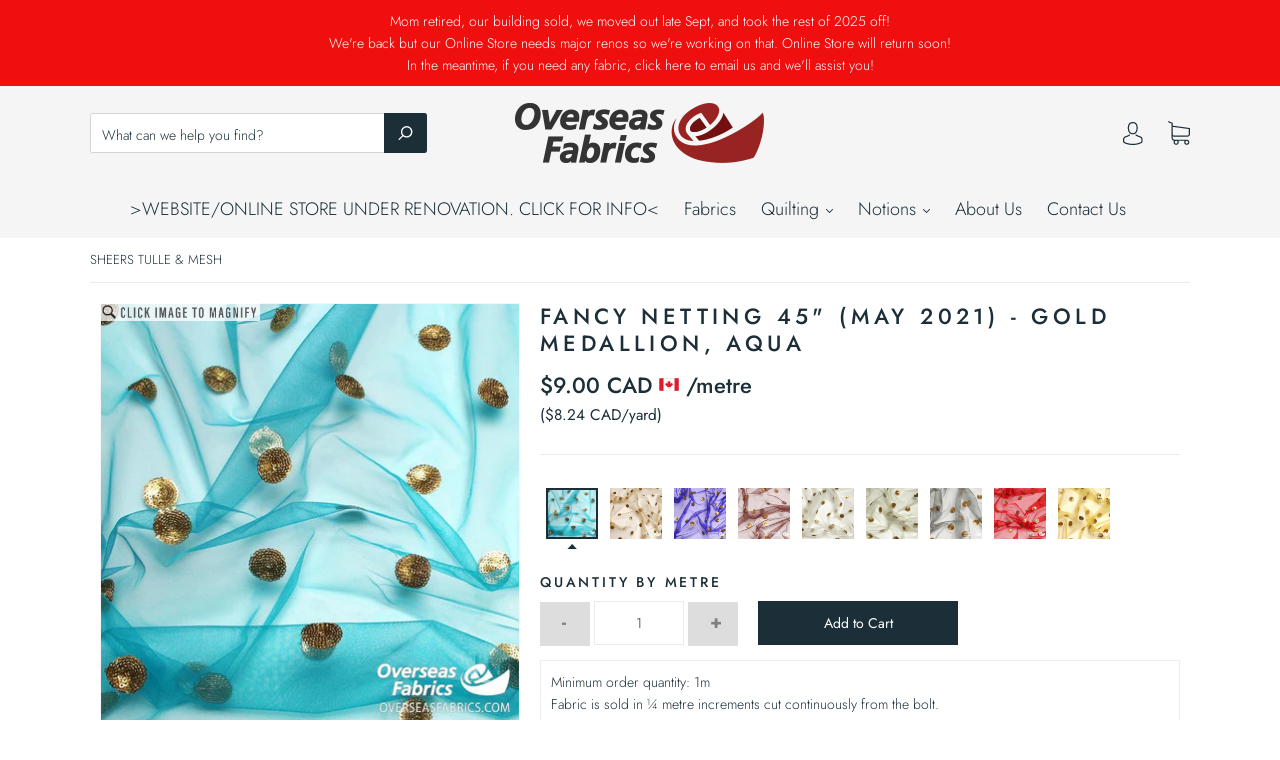

--- FILE ---
content_type: text/html; charset=utf-8
request_url: https://overseasfabrics.com/collections/synthetic-sheerstullemesh/products/netting45-apr2021-aqua
body_size: 70178
content:
<!doctype html>
<!--[if IE 9]> <html class="ie9 no-js" lang="en"> <![endif]-->
<!--[if (gt IE 9)|!(IE)]><!--> <html class="no-js" lang="en"> <!--<![endif]-->
<head>
  <!-- Global site tag (gtag.js) - Google Analytics -->
<script async src="https://www.googletagmanager.com/gtag/js?id=UA-76773442-1"></script>
<script>
  window.dataLayer = window.dataLayer || [];
  function gtag(){dataLayer.push(arguments);}
  gtag('js', new Date());

  gtag('config', 'UA-76773442-1');
</script>

  <!-- Yandex.Metrika counter -->
<script type="text/javascript" >
   (function(m,e,t,r,i,k,a){m[i]=m[i]||function(){(m[i].a=m[i].a||[]).push(arguments)};
   m[i].l=1*new Date();k=e.createElement(t),a=e.getElementsByTagName(t)[0],k.async=1,k.src=r,a.parentNode.insertBefore(k,a)})
   (window, document, "script", "https://mc.yandex.ru/metrika/tag.js", "ym");

   ym(85703995, "init", {
        clickmap:true,
        trackLinks:true,
        accurateTrackBounce:true,
        webvisor:true,
        ecommerce:"dataLayer"
   });
</script>
<noscript><div><img src="https://mc.yandex.ru/watch/85703995" style="position:absolute; left:-9999px;" alt="" /></div></noscript>
<!-- /Yandex.Metrika counter -->
  
  <meta name="google-site-verification" content="vWwvhSpujVOEpcNqDnl1d3YpAWBbgfjMGnGTfJRI_48" />
  <meta charset="utf-8">
<meta http-equiv="X-UA-Compatible" content="IE=edge,chrome=1">

<title>
  Fancy Netting 45&quot; (May 2021) - Gold Medallion, Aqua

  

  

  
    &#8211; Overseas Fabrics
  
</title>


  <meta name="description" content="Contents: 100% Nylon Width: 44-45&#39;&#39; (110-115cm)Fabric Care: Machine wash delicate or hand wash" />



  <link rel="shortcut icon" href="//overseasfabrics.com/cdn/shop/files/osf-faicon_32x32.png?v=1614307564" type="image">


<link rel="canonical" href="https://overseasfabrics.com/products/netting45-apr2021-aqua" />
<meta name="viewport" content="width=device-width" />

<meta property="og:site_name" content="Overseas Fabrics">
<meta property="og:url" content="https://overseasfabrics.com/products/netting45-apr2021-aqua">
<meta name="twitter:url" content="https://overseasfabrics.com/products/netting45-apr2021-aqua">
<meta name="twitter:card" content="summary">

  <meta property="og:description" content="Contents: 100% Nylon Width: 44-45&#39;&#39; (110-115cm)Fabric Care: Machine wash delicate or hand wash">
  <meta property="twitter:description" content="Contents: 100% Nylon Width: 44-45&#39;&#39; (110-115cm)Fabric Care: Machine wash delicate or hand wash">


  <meta property="og:type" content="product">
  <meta property="og:title" content="Fancy Netting 45" (May 2021) - Gold Medallion, Aqua">
  <meta name="twitter:title" content="Fancy Netting 45" (May 2021) - Gold Medallion, Aqua">
  
    <meta property="og:image" content="http://overseasfabrics.com/cdn/shop/products/netting45-apr2021-aqua_grande.jpg?v=1619795427">
    <meta property="og:image:secure_url" content="https://overseasfabrics.com/cdn/shop/products/netting45-apr2021-aqua_grande.jpg?v=1619795427">
    <meta name="twitter:image" content="http://overseasfabrics.com/cdn/shop/products/netting45-apr2021-aqua_grande.jpg?v=1619795427">
  
    <meta property="og:image" content="http://overseasfabrics.com/cdn/shop/products/netting45-apr2021-aqua_full_grande.jpg?v=1619795427">
    <meta property="og:image:secure_url" content="https://overseasfabrics.com/cdn/shop/products/netting45-apr2021-aqua_full_grande.jpg?v=1619795427">
    <meta name="twitter:image" content="http://overseasfabrics.com/cdn/shop/products/netting45-apr2021-aqua_grande.jpg?v=1619795427">
  
    <meta property="og:image" content="http://overseasfabrics.com/cdn/shop/products/netting45-apr2021-aqua_roll_grande.jpg?v=1619795427">
    <meta property="og:image:secure_url" content="https://overseasfabrics.com/cdn/shop/products/netting45-apr2021-aqua_roll_grande.jpg?v=1619795427">
    <meta name="twitter:image" content="http://overseasfabrics.com/cdn/shop/products/netting45-apr2021-aqua_grande.jpg?v=1619795427">
  
  <meta property="og:price:amount" content="2.25">
  <meta property="og:price:currency" content="CAD">





  <script type="application/ld+json">
    {
      "@context": "http://schema.org",
      "@type": "Product",
      "name": "Fancy Netting 45&quot; (May 2021) - Gold Medallion, Aqua",
      "brand": "Fabritex",
      "image": "//overseasfabrics.com/cdn/shop/products/netting45-apr2021-aqua_grande.jpg?v=1619795427",
      "url": "https://overseasfabrics.com/products/netting45-apr2021-aqua",
      "offers": {
        "@type": "AggregateOffer",
        "priceCurrency": "CAD",
        "lowPrice": "2.25",
        "highPrice": "2.25",
        "itemCondition": "http://schema.org/New",
        "availability": "http://schema.org/InStock",
        "offerCount": "1",
        "offers": [
          
            {
              "@type": "Offer",
              "name": "Fancy Netting 45" (May 2021) - Gold Medallion, Aqua — Default Title",
              "availability": "http://schema.org/InStock",
              "priceCurrency": "CAD",
              "price": "2.25"
            }
          
        ]
      }
    }
  </script>


 
  <link href="//overseasfabrics.com/cdn/shop/t/26/assets/theme.scss.css?v=154102469595518918041762121998" rel="stylesheet" type="text/css" media="all" />
  <link href="//overseasfabrics.com/cdn/shop/t/26/assets/osf-styles.css?v=146474226131092381471651212227" rel="stylesheet" type="text/css" media="all" />
  
<script>
  window.Theme = {};
  Theme = {"colorAccent":"#1c2f38","colorBackground":"#ffffff","colorBody":"#1c2f38","colorBorder":"#ebebeb","colorHeader":"#1c2f38","colorHeaderBackground":"#f5f5f5","colorHeaderText":"#1c2f38","primaryFont":{"error":"json not allowed for this object"},"secondaryFont":{"error":"json not allowed for this object"},"headingSize":"22px","headingCase":"uppercase","navigationFontSize":18,"buttonFontWeight":"bolder","breadcrumbs":true,"productItemAspect":"1","productBrand":false,"productItemVendorCollection":false,"productColorSwatches":"Color","productSizeSwatches":"Size","productStockLevel":5,"productHover":"0","shareFacebook":true,"shareTwitter":true,"sharePinterest":true,"shareGoogle":true,"shareFancy":false,"socialBehance":"","socialDribbble":"","socialFacebook":"https:\/\/www.facebook.com\/OverseasFabrics","socialFlickr":"","socialGoogle":"","socialInstagram":"https:\/\/www.instagram.com\/overseasfabrics\/","socialLinkedin":"","socialMedium":"","socialPinterest":"","socialProducthunt":"","socialRss":"","socialTumblr":"","socialTwitter":"","socialVimeo":"","socialYoutube":"","favicon":"\/\/overseasfabrics.com\/cdn\/shop\/files\/osf-faicon.png?v=1614307564","currencySwitcher":false,"currency-switcher-format":"money_format","currency-switcher-supported-currencies":"CAD","checkout_header_image":null,"checkout_logo_image":"\/\/overseasfabrics.com\/cdn\/shop\/files\/shopify-osf-logo-250px.png?v=1614298023","checkout_logo_position":"left","checkout_logo_size":"small","checkout_body_background_image":null,"checkout_body_background_color":"#fff","checkout_input_background_color_mode":"white","checkout_sidebar_background_image":null,"checkout_sidebar_background_color":"#fafafa","checkout_heading_font":"-apple-system, BlinkMacSystemFont, 'Segoe UI', Roboto, Helvetica, Arial, sans-serif, 'Apple Color Emoji', 'Segoe UI Emoji', 'Segoe UI Symbol'","checkout_body_font":"-apple-system, BlinkMacSystemFont, 'Segoe UI', Roboto, Helvetica, Arial, sans-serif, 'Apple Color Emoji', 'Segoe UI Emoji', 'Segoe UI Symbol'","checkout_accent_color":"#197bbd","checkout_button_color":"#197bbd","checkout_error_color":"#e32c2b","productStockLevelM":20,"customer_layout":"customer_area"};
  Theme.moneyFormat = "${{amount}}";

  

  

  Theme.localization = {};

  Theme.localization.account = {
    addressConfirmDelete: 'Are you sure you wish to delete this address?',
    addressSelectProvince: 'Select a State/Province'
  };

  Theme.localization.header = {
    percentOff: 'Currently *percent* off'
  };

  Theme.localization.modules = {
    instagram: {
      followUs: 'Follow us on Instagram *username*'
    }
  }

  Theme.localization.collection = {
    brand: 'Brand',
    type: 'Type'
  };

  Theme.localization.product = {
    addToCart: 'Add to Cart',
    soldOut: 'Sold out',
    onSale: 'On Sale',
    unavailable: 'Unavailable',
    added: '*item* has been added to your cart.',
    and_up: '+',
    lowStock: 'Only *stock* left',
    viewProduct: 'View product',
    percentOff: '*percent* off'
  };

  Theme.localization.cart = {
    itemRemoved: '{{ product_title }} has been removed from your cart.',
    shipping: {
      submit: 'Get shipping estimate',
      calculating: 'Calculating...',
      rate: 'We found one shipping rate available for *address*.',
      rateMultiple: 'We found *number_of_rates* shipping rates available for *address*, starting at *rate*.',
      rateEmpty: 'Sorry, we do not ship to this destination.',
      rateValues: '*rate_title* at *rate*'
    }
  };

  Theme.localization.search = {
    empty: 'Sorry, your search returned no results.',
    viewAll: 'View all'
  };
</script>

  
  
 <script>window.performance && window.performance.mark && window.performance.mark('shopify.content_for_header.start');</script><meta name="google-site-verification" content="1oRqU2QWhx3bKhDcAVy9oQCWytUZ4YhODfJkpPT0f8Y">
<meta id="shopify-digital-wallet" name="shopify-digital-wallet" content="/15766519862/digital_wallets/dialog">
<link rel="alternate" type="application/json+oembed" href="https://overseasfabrics.com/products/netting45-apr2021-aqua.oembed">
<script async="async" src="/checkouts/internal/preloads.js?locale=en-CA"></script>
<script id="shopify-features" type="application/json">{"accessToken":"15d76b7890c3d9857e56825d314ac695","betas":["rich-media-storefront-analytics"],"domain":"overseasfabrics.com","predictiveSearch":true,"shopId":15766519862,"locale":"en"}</script>
<script>var Shopify = Shopify || {};
Shopify.shop = "overseasfabrics.myshopify.com";
Shopify.locale = "en";
Shopify.currency = {"active":"CAD","rate":"1.0"};
Shopify.country = "CA";
Shopify.theme = {"name":"April2022 - Cart Edits","id":122102939702,"schema_name":"Capital","schema_version":"5.0.4","theme_store_id":null,"role":"main"};
Shopify.theme.handle = "null";
Shopify.theme.style = {"id":null,"handle":null};
Shopify.cdnHost = "overseasfabrics.com/cdn";
Shopify.routes = Shopify.routes || {};
Shopify.routes.root = "/";</script>
<script type="module">!function(o){(o.Shopify=o.Shopify||{}).modules=!0}(window);</script>
<script>!function(o){function n(){var o=[];function n(){o.push(Array.prototype.slice.apply(arguments))}return n.q=o,n}var t=o.Shopify=o.Shopify||{};t.loadFeatures=n(),t.autoloadFeatures=n()}(window);</script>
<script id="shop-js-analytics" type="application/json">{"pageType":"product"}</script>
<script defer="defer" async type="module" src="//overseasfabrics.com/cdn/shopifycloud/shop-js/modules/v2/client.init-shop-cart-sync_WVOgQShq.en.esm.js"></script>
<script defer="defer" async type="module" src="//overseasfabrics.com/cdn/shopifycloud/shop-js/modules/v2/chunk.common_C_13GLB1.esm.js"></script>
<script defer="defer" async type="module" src="//overseasfabrics.com/cdn/shopifycloud/shop-js/modules/v2/chunk.modal_CLfMGd0m.esm.js"></script>
<script type="module">
  await import("//overseasfabrics.com/cdn/shopifycloud/shop-js/modules/v2/client.init-shop-cart-sync_WVOgQShq.en.esm.js");
await import("//overseasfabrics.com/cdn/shopifycloud/shop-js/modules/v2/chunk.common_C_13GLB1.esm.js");
await import("//overseasfabrics.com/cdn/shopifycloud/shop-js/modules/v2/chunk.modal_CLfMGd0m.esm.js");

  window.Shopify.SignInWithShop?.initShopCartSync?.({"fedCMEnabled":true,"windoidEnabled":true});

</script>
<script id="__st">var __st={"a":15766519862,"offset":-28800,"reqid":"26eaecf5-04ea-4878-97ab-8b3ccc5299cc-1769659136","pageurl":"overseasfabrics.com\/collections\/synthetic-sheerstullemesh\/products\/netting45-apr2021-aqua","u":"1cc5d60a99e8","p":"product","rtyp":"product","rid":6581407186998};</script>
<script>window.ShopifyPaypalV4VisibilityTracking = true;</script>
<script id="captcha-bootstrap">!function(){'use strict';const t='contact',e='account',n='new_comment',o=[[t,t],['blogs',n],['comments',n],[t,'customer']],c=[[e,'customer_login'],[e,'guest_login'],[e,'recover_customer_password'],[e,'create_customer']],r=t=>t.map((([t,e])=>`form[action*='/${t}']:not([data-nocaptcha='true']) input[name='form_type'][value='${e}']`)).join(','),a=t=>()=>t?[...document.querySelectorAll(t)].map((t=>t.form)):[];function s(){const t=[...o],e=r(t);return a(e)}const i='password',u='form_key',d=['recaptcha-v3-token','g-recaptcha-response','h-captcha-response',i],f=()=>{try{return window.sessionStorage}catch{return}},m='__shopify_v',_=t=>t.elements[u];function p(t,e,n=!1){try{const o=window.sessionStorage,c=JSON.parse(o.getItem(e)),{data:r}=function(t){const{data:e,action:n}=t;return t[m]||n?{data:e,action:n}:{data:t,action:n}}(c);for(const[e,n]of Object.entries(r))t.elements[e]&&(t.elements[e].value=n);n&&o.removeItem(e)}catch(o){console.error('form repopulation failed',{error:o})}}const l='form_type',E='cptcha';function T(t){t.dataset[E]=!0}const w=window,h=w.document,L='Shopify',v='ce_forms',y='captcha';let A=!1;((t,e)=>{const n=(g='f06e6c50-85a8-45c8-87d0-21a2b65856fe',I='https://cdn.shopify.com/shopifycloud/storefront-forms-hcaptcha/ce_storefront_forms_captcha_hcaptcha.v1.5.2.iife.js',D={infoText:'Protected by hCaptcha',privacyText:'Privacy',termsText:'Terms'},(t,e,n)=>{const o=w[L][v],c=o.bindForm;if(c)return c(t,g,e,D).then(n);var r;o.q.push([[t,g,e,D],n]),r=I,A||(h.body.append(Object.assign(h.createElement('script'),{id:'captcha-provider',async:!0,src:r})),A=!0)});var g,I,D;w[L]=w[L]||{},w[L][v]=w[L][v]||{},w[L][v].q=[],w[L][y]=w[L][y]||{},w[L][y].protect=function(t,e){n(t,void 0,e),T(t)},Object.freeze(w[L][y]),function(t,e,n,w,h,L){const[v,y,A,g]=function(t,e,n){const i=e?o:[],u=t?c:[],d=[...i,...u],f=r(d),m=r(i),_=r(d.filter((([t,e])=>n.includes(e))));return[a(f),a(m),a(_),s()]}(w,h,L),I=t=>{const e=t.target;return e instanceof HTMLFormElement?e:e&&e.form},D=t=>v().includes(t);t.addEventListener('submit',(t=>{const e=I(t);if(!e)return;const n=D(e)&&!e.dataset.hcaptchaBound&&!e.dataset.recaptchaBound,o=_(e),c=g().includes(e)&&(!o||!o.value);(n||c)&&t.preventDefault(),c&&!n&&(function(t){try{if(!f())return;!function(t){const e=f();if(!e)return;const n=_(t);if(!n)return;const o=n.value;o&&e.removeItem(o)}(t);const e=Array.from(Array(32),(()=>Math.random().toString(36)[2])).join('');!function(t,e){_(t)||t.append(Object.assign(document.createElement('input'),{type:'hidden',name:u})),t.elements[u].value=e}(t,e),function(t,e){const n=f();if(!n)return;const o=[...t.querySelectorAll(`input[type='${i}']`)].map((({name:t})=>t)),c=[...d,...o],r={};for(const[a,s]of new FormData(t).entries())c.includes(a)||(r[a]=s);n.setItem(e,JSON.stringify({[m]:1,action:t.action,data:r}))}(t,e)}catch(e){console.error('failed to persist form',e)}}(e),e.submit())}));const S=(t,e)=>{t&&!t.dataset[E]&&(n(t,e.some((e=>e===t))),T(t))};for(const o of['focusin','change'])t.addEventListener(o,(t=>{const e=I(t);D(e)&&S(e,y())}));const B=e.get('form_key'),M=e.get(l),P=B&&M;t.addEventListener('DOMContentLoaded',(()=>{const t=y();if(P)for(const e of t)e.elements[l].value===M&&p(e,B);[...new Set([...A(),...v().filter((t=>'true'===t.dataset.shopifyCaptcha))])].forEach((e=>S(e,t)))}))}(h,new URLSearchParams(w.location.search),n,t,e,['guest_login'])})(!0,!0)}();</script>
<script integrity="sha256-4kQ18oKyAcykRKYeNunJcIwy7WH5gtpwJnB7kiuLZ1E=" data-source-attribution="shopify.loadfeatures" defer="defer" src="//overseasfabrics.com/cdn/shopifycloud/storefront/assets/storefront/load_feature-a0a9edcb.js" crossorigin="anonymous"></script>
<script data-source-attribution="shopify.dynamic_checkout.dynamic.init">var Shopify=Shopify||{};Shopify.PaymentButton=Shopify.PaymentButton||{isStorefrontPortableWallets:!0,init:function(){window.Shopify.PaymentButton.init=function(){};var t=document.createElement("script");t.src="https://overseasfabrics.com/cdn/shopifycloud/portable-wallets/latest/portable-wallets.en.js",t.type="module",document.head.appendChild(t)}};
</script>
<script data-source-attribution="shopify.dynamic_checkout.buyer_consent">
  function portableWalletsHideBuyerConsent(e){var t=document.getElementById("shopify-buyer-consent"),n=document.getElementById("shopify-subscription-policy-button");t&&n&&(t.classList.add("hidden"),t.setAttribute("aria-hidden","true"),n.removeEventListener("click",e))}function portableWalletsShowBuyerConsent(e){var t=document.getElementById("shopify-buyer-consent"),n=document.getElementById("shopify-subscription-policy-button");t&&n&&(t.classList.remove("hidden"),t.removeAttribute("aria-hidden"),n.addEventListener("click",e))}window.Shopify?.PaymentButton&&(window.Shopify.PaymentButton.hideBuyerConsent=portableWalletsHideBuyerConsent,window.Shopify.PaymentButton.showBuyerConsent=portableWalletsShowBuyerConsent);
</script>
<script data-source-attribution="shopify.dynamic_checkout.cart.bootstrap">document.addEventListener("DOMContentLoaded",(function(){function t(){return document.querySelector("shopify-accelerated-checkout-cart, shopify-accelerated-checkout")}if(t())Shopify.PaymentButton.init();else{new MutationObserver((function(e,n){t()&&(Shopify.PaymentButton.init(),n.disconnect())})).observe(document.body,{childList:!0,subtree:!0})}}));
</script>

<script>window.performance && window.performance.mark && window.performance.mark('shopify.content_for_header.end');</script>
  
  <!-- Global site tag (gtag.js) - Google Ads: 956047527 -->
<script async src="https://www.googletagmanager.com/gtag/js?id=AW-956047527"></script>
<script>
  window.dataLayer = window.dataLayer || [];
  function gtag(){dataLayer.push(arguments);}
  gtag('js', new Date());

  gtag('config', 'AW-956047527');
</script>
  

<script>
 gtag('event', 'page_view', {
 'send_to': 'AW-956047527',
 'ecomm_pagetype': 'product',
 'ecomm_prodid': '6581407186998',
 'ecomm_totalvalue': '9.0'
 });
</script>

  
<link rel="dns-prefetch" href="https://cdn.secomapp.com/">
<link rel="dns-prefetch" href="https://ajax.googleapis.com/">
<link rel="dns-prefetch" href="https://cdnjs.cloudflare.com/">
<link rel="preload" as="stylesheet" href="//overseasfabrics.com/cdn/shop/t/26/assets/sca-pp.css?v=178374312540912810101650255861">

<link rel="stylesheet" href="//overseasfabrics.com/cdn/shop/t/26/assets/sca-pp.css?v=178374312540912810101650255861">
 <script>
  
  SCAPPShop = {};
    
  </script> 
<link href="https://monorail-edge.shopifysvc.com" rel="dns-prefetch">
<script>(function(){if ("sendBeacon" in navigator && "performance" in window) {try {var session_token_from_headers = performance.getEntriesByType('navigation')[0].serverTiming.find(x => x.name == '_s').description;} catch {var session_token_from_headers = undefined;}var session_cookie_matches = document.cookie.match(/_shopify_s=([^;]*)/);var session_token_from_cookie = session_cookie_matches && session_cookie_matches.length === 2 ? session_cookie_matches[1] : "";var session_token = session_token_from_headers || session_token_from_cookie || "";function handle_abandonment_event(e) {var entries = performance.getEntries().filter(function(entry) {return /monorail-edge.shopifysvc.com/.test(entry.name);});if (!window.abandonment_tracked && entries.length === 0) {window.abandonment_tracked = true;var currentMs = Date.now();var navigation_start = performance.timing.navigationStart;var payload = {shop_id: 15766519862,url: window.location.href,navigation_start,duration: currentMs - navigation_start,session_token,page_type: "product"};window.navigator.sendBeacon("https://monorail-edge.shopifysvc.com/v1/produce", JSON.stringify({schema_id: "online_store_buyer_site_abandonment/1.1",payload: payload,metadata: {event_created_at_ms: currentMs,event_sent_at_ms: currentMs}}));}}window.addEventListener('pagehide', handle_abandonment_event);}}());</script>
<script id="web-pixels-manager-setup">(function e(e,d,r,n,o){if(void 0===o&&(o={}),!Boolean(null===(a=null===(i=window.Shopify)||void 0===i?void 0:i.analytics)||void 0===a?void 0:a.replayQueue)){var i,a;window.Shopify=window.Shopify||{};var t=window.Shopify;t.analytics=t.analytics||{};var s=t.analytics;s.replayQueue=[],s.publish=function(e,d,r){return s.replayQueue.push([e,d,r]),!0};try{self.performance.mark("wpm:start")}catch(e){}var l=function(){var e={modern:/Edge?\/(1{2}[4-9]|1[2-9]\d|[2-9]\d{2}|\d{4,})\.\d+(\.\d+|)|Firefox\/(1{2}[4-9]|1[2-9]\d|[2-9]\d{2}|\d{4,})\.\d+(\.\d+|)|Chrom(ium|e)\/(9{2}|\d{3,})\.\d+(\.\d+|)|(Maci|X1{2}).+ Version\/(15\.\d+|(1[6-9]|[2-9]\d|\d{3,})\.\d+)([,.]\d+|)( \(\w+\)|)( Mobile\/\w+|) Safari\/|Chrome.+OPR\/(9{2}|\d{3,})\.\d+\.\d+|(CPU[ +]OS|iPhone[ +]OS|CPU[ +]iPhone|CPU IPhone OS|CPU iPad OS)[ +]+(15[._]\d+|(1[6-9]|[2-9]\d|\d{3,})[._]\d+)([._]\d+|)|Android:?[ /-](13[3-9]|1[4-9]\d|[2-9]\d{2}|\d{4,})(\.\d+|)(\.\d+|)|Android.+Firefox\/(13[5-9]|1[4-9]\d|[2-9]\d{2}|\d{4,})\.\d+(\.\d+|)|Android.+Chrom(ium|e)\/(13[3-9]|1[4-9]\d|[2-9]\d{2}|\d{4,})\.\d+(\.\d+|)|SamsungBrowser\/([2-9]\d|\d{3,})\.\d+/,legacy:/Edge?\/(1[6-9]|[2-9]\d|\d{3,})\.\d+(\.\d+|)|Firefox\/(5[4-9]|[6-9]\d|\d{3,})\.\d+(\.\d+|)|Chrom(ium|e)\/(5[1-9]|[6-9]\d|\d{3,})\.\d+(\.\d+|)([\d.]+$|.*Safari\/(?![\d.]+ Edge\/[\d.]+$))|(Maci|X1{2}).+ Version\/(10\.\d+|(1[1-9]|[2-9]\d|\d{3,})\.\d+)([,.]\d+|)( \(\w+\)|)( Mobile\/\w+|) Safari\/|Chrome.+OPR\/(3[89]|[4-9]\d|\d{3,})\.\d+\.\d+|(CPU[ +]OS|iPhone[ +]OS|CPU[ +]iPhone|CPU IPhone OS|CPU iPad OS)[ +]+(10[._]\d+|(1[1-9]|[2-9]\d|\d{3,})[._]\d+)([._]\d+|)|Android:?[ /-](13[3-9]|1[4-9]\d|[2-9]\d{2}|\d{4,})(\.\d+|)(\.\d+|)|Mobile Safari.+OPR\/([89]\d|\d{3,})\.\d+\.\d+|Android.+Firefox\/(13[5-9]|1[4-9]\d|[2-9]\d{2}|\d{4,})\.\d+(\.\d+|)|Android.+Chrom(ium|e)\/(13[3-9]|1[4-9]\d|[2-9]\d{2}|\d{4,})\.\d+(\.\d+|)|Android.+(UC? ?Browser|UCWEB|U3)[ /]?(15\.([5-9]|\d{2,})|(1[6-9]|[2-9]\d|\d{3,})\.\d+)\.\d+|SamsungBrowser\/(5\.\d+|([6-9]|\d{2,})\.\d+)|Android.+MQ{2}Browser\/(14(\.(9|\d{2,})|)|(1[5-9]|[2-9]\d|\d{3,})(\.\d+|))(\.\d+|)|K[Aa][Ii]OS\/(3\.\d+|([4-9]|\d{2,})\.\d+)(\.\d+|)/},d=e.modern,r=e.legacy,n=navigator.userAgent;return n.match(d)?"modern":n.match(r)?"legacy":"unknown"}(),u="modern"===l?"modern":"legacy",c=(null!=n?n:{modern:"",legacy:""})[u],f=function(e){return[e.baseUrl,"/wpm","/b",e.hashVersion,"modern"===e.buildTarget?"m":"l",".js"].join("")}({baseUrl:d,hashVersion:r,buildTarget:u}),m=function(e){var d=e.version,r=e.bundleTarget,n=e.surface,o=e.pageUrl,i=e.monorailEndpoint;return{emit:function(e){var a=e.status,t=e.errorMsg,s=(new Date).getTime(),l=JSON.stringify({metadata:{event_sent_at_ms:s},events:[{schema_id:"web_pixels_manager_load/3.1",payload:{version:d,bundle_target:r,page_url:o,status:a,surface:n,error_msg:t},metadata:{event_created_at_ms:s}}]});if(!i)return console&&console.warn&&console.warn("[Web Pixels Manager] No Monorail endpoint provided, skipping logging."),!1;try{return self.navigator.sendBeacon.bind(self.navigator)(i,l)}catch(e){}var u=new XMLHttpRequest;try{return u.open("POST",i,!0),u.setRequestHeader("Content-Type","text/plain"),u.send(l),!0}catch(e){return console&&console.warn&&console.warn("[Web Pixels Manager] Got an unhandled error while logging to Monorail."),!1}}}}({version:r,bundleTarget:l,surface:e.surface,pageUrl:self.location.href,monorailEndpoint:e.monorailEndpoint});try{o.browserTarget=l,function(e){var d=e.src,r=e.async,n=void 0===r||r,o=e.onload,i=e.onerror,a=e.sri,t=e.scriptDataAttributes,s=void 0===t?{}:t,l=document.createElement("script"),u=document.querySelector("head"),c=document.querySelector("body");if(l.async=n,l.src=d,a&&(l.integrity=a,l.crossOrigin="anonymous"),s)for(var f in s)if(Object.prototype.hasOwnProperty.call(s,f))try{l.dataset[f]=s[f]}catch(e){}if(o&&l.addEventListener("load",o),i&&l.addEventListener("error",i),u)u.appendChild(l);else{if(!c)throw new Error("Did not find a head or body element to append the script");c.appendChild(l)}}({src:f,async:!0,onload:function(){if(!function(){var e,d;return Boolean(null===(d=null===(e=window.Shopify)||void 0===e?void 0:e.analytics)||void 0===d?void 0:d.initialized)}()){var d=window.webPixelsManager.init(e)||void 0;if(d){var r=window.Shopify.analytics;r.replayQueue.forEach((function(e){var r=e[0],n=e[1],o=e[2];d.publishCustomEvent(r,n,o)})),r.replayQueue=[],r.publish=d.publishCustomEvent,r.visitor=d.visitor,r.initialized=!0}}},onerror:function(){return m.emit({status:"failed",errorMsg:"".concat(f," has failed to load")})},sri:function(e){var d=/^sha384-[A-Za-z0-9+/=]+$/;return"string"==typeof e&&d.test(e)}(c)?c:"",scriptDataAttributes:o}),m.emit({status:"loading"})}catch(e){m.emit({status:"failed",errorMsg:(null==e?void 0:e.message)||"Unknown error"})}}})({shopId: 15766519862,storefrontBaseUrl: "https://overseasfabrics.com",extensionsBaseUrl: "https://extensions.shopifycdn.com/cdn/shopifycloud/web-pixels-manager",monorailEndpoint: "https://monorail-edge.shopifysvc.com/unstable/produce_batch",surface: "storefront-renderer",enabledBetaFlags: ["2dca8a86"],webPixelsConfigList: [{"id":"838074673","configuration":"{\"config\":\"{\\\"pixel_id\\\":\\\"AW-956047527\\\",\\\"target_country\\\":\\\"CA\\\",\\\"gtag_events\\\":[{\\\"type\\\":\\\"search\\\",\\\"action_label\\\":\\\"AW-956047527\\\/i120COqY3IcCEKfB8McD\\\"},{\\\"type\\\":\\\"begin_checkout\\\",\\\"action_label\\\":\\\"AW-956047527\\\/ma58COeY3IcCEKfB8McD\\\"},{\\\"type\\\":\\\"view_item\\\",\\\"action_label\\\":[\\\"AW-956047527\\\/0Yv_COGY3IcCEKfB8McD\\\",\\\"MC-TFLFC4ZHD8\\\"]},{\\\"type\\\":\\\"purchase\\\",\\\"action_label\\\":[\\\"AW-956047527\\\/lbxwCN6Y3IcCEKfB8McD\\\",\\\"MC-TFLFC4ZHD8\\\"]},{\\\"type\\\":\\\"page_view\\\",\\\"action_label\\\":[\\\"AW-956047527\\\/UK98CNuY3IcCEKfB8McD\\\",\\\"MC-TFLFC4ZHD8\\\"]},{\\\"type\\\":\\\"add_payment_info\\\",\\\"action_label\\\":\\\"AW-956047527\\\/64DPCO2Y3IcCEKfB8McD\\\"},{\\\"type\\\":\\\"add_to_cart\\\",\\\"action_label\\\":\\\"AW-956047527\\\/IltDCOSY3IcCEKfB8McD\\\"}],\\\"enable_monitoring_mode\\\":false}\"}","eventPayloadVersion":"v1","runtimeContext":"OPEN","scriptVersion":"b2a88bafab3e21179ed38636efcd8a93","type":"APP","apiClientId":1780363,"privacyPurposes":[],"dataSharingAdjustments":{"protectedCustomerApprovalScopes":["read_customer_address","read_customer_email","read_customer_name","read_customer_personal_data","read_customer_phone"]}},{"id":"425853233","configuration":"{\"pixel_id\":\"600796038414660\",\"pixel_type\":\"facebook_pixel\",\"metaapp_system_user_token\":\"-\"}","eventPayloadVersion":"v1","runtimeContext":"OPEN","scriptVersion":"ca16bc87fe92b6042fbaa3acc2fbdaa6","type":"APP","apiClientId":2329312,"privacyPurposes":["ANALYTICS","MARKETING","SALE_OF_DATA"],"dataSharingAdjustments":{"protectedCustomerApprovalScopes":["read_customer_address","read_customer_email","read_customer_name","read_customer_personal_data","read_customer_phone"]}},{"id":"169804081","configuration":"{\"tagID\":\"2612855607191\"}","eventPayloadVersion":"v1","runtimeContext":"STRICT","scriptVersion":"18031546ee651571ed29edbe71a3550b","type":"APP","apiClientId":3009811,"privacyPurposes":["ANALYTICS","MARKETING","SALE_OF_DATA"],"dataSharingAdjustments":{"protectedCustomerApprovalScopes":["read_customer_address","read_customer_email","read_customer_name","read_customer_personal_data","read_customer_phone"]}},{"id":"144769329","eventPayloadVersion":"v1","runtimeContext":"LAX","scriptVersion":"1","type":"CUSTOM","privacyPurposes":["ANALYTICS"],"name":"Google Analytics tag (migrated)"},{"id":"shopify-app-pixel","configuration":"{}","eventPayloadVersion":"v1","runtimeContext":"STRICT","scriptVersion":"0450","apiClientId":"shopify-pixel","type":"APP","privacyPurposes":["ANALYTICS","MARKETING"]},{"id":"shopify-custom-pixel","eventPayloadVersion":"v1","runtimeContext":"LAX","scriptVersion":"0450","apiClientId":"shopify-pixel","type":"CUSTOM","privacyPurposes":["ANALYTICS","MARKETING"]}],isMerchantRequest: false,initData: {"shop":{"name":"Overseas Fabrics","paymentSettings":{"currencyCode":"CAD"},"myshopifyDomain":"overseasfabrics.myshopify.com","countryCode":"CA","storefrontUrl":"https:\/\/overseasfabrics.com"},"customer":null,"cart":null,"checkout":null,"productVariants":[{"price":{"amount":2.25,"currencyCode":"CAD"},"product":{"title":"Fancy Netting 45\" (May 2021) - Gold Medallion, Aqua","vendor":"Fabritex","id":"6581407186998","untranslatedTitle":"Fancy Netting 45\" (May 2021) - Gold Medallion, Aqua","url":"\/products\/netting45-apr2021-aqua","type":"Fabric SyntheticFabric SheersTulleMesh FancyNetting"},"id":"39400046362678","image":{"src":"\/\/overseasfabrics.com\/cdn\/shop\/products\/netting45-apr2021-aqua.jpg?v=1619795427"},"sku":"netting45-apr2021-aqua","title":"Default Title","untranslatedTitle":"Default Title"}],"purchasingCompany":null},},"https://overseasfabrics.com/cdn","1d2a099fw23dfb22ep557258f5m7a2edbae",{"modern":"","legacy":""},{"shopId":"15766519862","storefrontBaseUrl":"https:\/\/overseasfabrics.com","extensionBaseUrl":"https:\/\/extensions.shopifycdn.com\/cdn\/shopifycloud\/web-pixels-manager","surface":"storefront-renderer","enabledBetaFlags":"[\"2dca8a86\"]","isMerchantRequest":"false","hashVersion":"1d2a099fw23dfb22ep557258f5m7a2edbae","publish":"custom","events":"[[\"page_viewed\",{}],[\"product_viewed\",{\"productVariant\":{\"price\":{\"amount\":2.25,\"currencyCode\":\"CAD\"},\"product\":{\"title\":\"Fancy Netting 45\\\" (May 2021) - Gold Medallion, Aqua\",\"vendor\":\"Fabritex\",\"id\":\"6581407186998\",\"untranslatedTitle\":\"Fancy Netting 45\\\" (May 2021) - Gold Medallion, Aqua\",\"url\":\"\/products\/netting45-apr2021-aqua\",\"type\":\"Fabric SyntheticFabric SheersTulleMesh FancyNetting\"},\"id\":\"39400046362678\",\"image\":{\"src\":\"\/\/overseasfabrics.com\/cdn\/shop\/products\/netting45-apr2021-aqua.jpg?v=1619795427\"},\"sku\":\"netting45-apr2021-aqua\",\"title\":\"Default Title\",\"untranslatedTitle\":\"Default Title\"}}]]"});</script><script>
  window.ShopifyAnalytics = window.ShopifyAnalytics || {};
  window.ShopifyAnalytics.meta = window.ShopifyAnalytics.meta || {};
  window.ShopifyAnalytics.meta.currency = 'CAD';
  var meta = {"product":{"id":6581407186998,"gid":"gid:\/\/shopify\/Product\/6581407186998","vendor":"Fabritex","type":"Fabric SyntheticFabric SheersTulleMesh FancyNetting","handle":"netting45-apr2021-aqua","variants":[{"id":39400046362678,"price":225,"name":"Fancy Netting 45\" (May 2021) - Gold Medallion, Aqua","public_title":null,"sku":"netting45-apr2021-aqua"}],"remote":false},"page":{"pageType":"product","resourceType":"product","resourceId":6581407186998,"requestId":"26eaecf5-04ea-4878-97ab-8b3ccc5299cc-1769659136"}};
  for (var attr in meta) {
    window.ShopifyAnalytics.meta[attr] = meta[attr];
  }
</script>
<script class="analytics">
  (function () {
    var customDocumentWrite = function(content) {
      var jquery = null;

      if (window.jQuery) {
        jquery = window.jQuery;
      } else if (window.Checkout && window.Checkout.$) {
        jquery = window.Checkout.$;
      }

      if (jquery) {
        jquery('body').append(content);
      }
    };

    var hasLoggedConversion = function(token) {
      if (token) {
        return document.cookie.indexOf('loggedConversion=' + token) !== -1;
      }
      return false;
    }

    var setCookieIfConversion = function(token) {
      if (token) {
        var twoMonthsFromNow = new Date(Date.now());
        twoMonthsFromNow.setMonth(twoMonthsFromNow.getMonth() + 2);

        document.cookie = 'loggedConversion=' + token + '; expires=' + twoMonthsFromNow;
      }
    }

    var trekkie = window.ShopifyAnalytics.lib = window.trekkie = window.trekkie || [];
    if (trekkie.integrations) {
      return;
    }
    trekkie.methods = [
      'identify',
      'page',
      'ready',
      'track',
      'trackForm',
      'trackLink'
    ];
    trekkie.factory = function(method) {
      return function() {
        var args = Array.prototype.slice.call(arguments);
        args.unshift(method);
        trekkie.push(args);
        return trekkie;
      };
    };
    for (var i = 0; i < trekkie.methods.length; i++) {
      var key = trekkie.methods[i];
      trekkie[key] = trekkie.factory(key);
    }
    trekkie.load = function(config) {
      trekkie.config = config || {};
      trekkie.config.initialDocumentCookie = document.cookie;
      var first = document.getElementsByTagName('script')[0];
      var script = document.createElement('script');
      script.type = 'text/javascript';
      script.onerror = function(e) {
        var scriptFallback = document.createElement('script');
        scriptFallback.type = 'text/javascript';
        scriptFallback.onerror = function(error) {
                var Monorail = {
      produce: function produce(monorailDomain, schemaId, payload) {
        var currentMs = new Date().getTime();
        var event = {
          schema_id: schemaId,
          payload: payload,
          metadata: {
            event_created_at_ms: currentMs,
            event_sent_at_ms: currentMs
          }
        };
        return Monorail.sendRequest("https://" + monorailDomain + "/v1/produce", JSON.stringify(event));
      },
      sendRequest: function sendRequest(endpointUrl, payload) {
        // Try the sendBeacon API
        if (window && window.navigator && typeof window.navigator.sendBeacon === 'function' && typeof window.Blob === 'function' && !Monorail.isIos12()) {
          var blobData = new window.Blob([payload], {
            type: 'text/plain'
          });

          if (window.navigator.sendBeacon(endpointUrl, blobData)) {
            return true;
          } // sendBeacon was not successful

        } // XHR beacon

        var xhr = new XMLHttpRequest();

        try {
          xhr.open('POST', endpointUrl);
          xhr.setRequestHeader('Content-Type', 'text/plain');
          xhr.send(payload);
        } catch (e) {
          console.log(e);
        }

        return false;
      },
      isIos12: function isIos12() {
        return window.navigator.userAgent.lastIndexOf('iPhone; CPU iPhone OS 12_') !== -1 || window.navigator.userAgent.lastIndexOf('iPad; CPU OS 12_') !== -1;
      }
    };
    Monorail.produce('monorail-edge.shopifysvc.com',
      'trekkie_storefront_load_errors/1.1',
      {shop_id: 15766519862,
      theme_id: 122102939702,
      app_name: "storefront",
      context_url: window.location.href,
      source_url: "//overseasfabrics.com/cdn/s/trekkie.storefront.a804e9514e4efded663580eddd6991fcc12b5451.min.js"});

        };
        scriptFallback.async = true;
        scriptFallback.src = '//overseasfabrics.com/cdn/s/trekkie.storefront.a804e9514e4efded663580eddd6991fcc12b5451.min.js';
        first.parentNode.insertBefore(scriptFallback, first);
      };
      script.async = true;
      script.src = '//overseasfabrics.com/cdn/s/trekkie.storefront.a804e9514e4efded663580eddd6991fcc12b5451.min.js';
      first.parentNode.insertBefore(script, first);
    };
    trekkie.load(
      {"Trekkie":{"appName":"storefront","development":false,"defaultAttributes":{"shopId":15766519862,"isMerchantRequest":null,"themeId":122102939702,"themeCityHash":"108515615102115873","contentLanguage":"en","currency":"CAD","eventMetadataId":"bdaf93c6-9f08-423d-a7c4-1e73fc2f0d02"},"isServerSideCookieWritingEnabled":true,"monorailRegion":"shop_domain","enabledBetaFlags":["65f19447","b5387b81"]},"Session Attribution":{},"S2S":{"facebookCapiEnabled":true,"source":"trekkie-storefront-renderer","apiClientId":580111}}
    );

    var loaded = false;
    trekkie.ready(function() {
      if (loaded) return;
      loaded = true;

      window.ShopifyAnalytics.lib = window.trekkie;

      var originalDocumentWrite = document.write;
      document.write = customDocumentWrite;
      try { window.ShopifyAnalytics.merchantGoogleAnalytics.call(this); } catch(error) {};
      document.write = originalDocumentWrite;

      window.ShopifyAnalytics.lib.page(null,{"pageType":"product","resourceType":"product","resourceId":6581407186998,"requestId":"26eaecf5-04ea-4878-97ab-8b3ccc5299cc-1769659136","shopifyEmitted":true});

      var match = window.location.pathname.match(/checkouts\/(.+)\/(thank_you|post_purchase)/)
      var token = match? match[1]: undefined;
      if (!hasLoggedConversion(token)) {
        setCookieIfConversion(token);
        window.ShopifyAnalytics.lib.track("Viewed Product",{"currency":"CAD","variantId":39400046362678,"productId":6581407186998,"productGid":"gid:\/\/shopify\/Product\/6581407186998","name":"Fancy Netting 45\" (May 2021) - Gold Medallion, Aqua","price":"2.25","sku":"netting45-apr2021-aqua","brand":"Fabritex","variant":null,"category":"Fabric SyntheticFabric SheersTulleMesh FancyNetting","nonInteraction":true,"remote":false},undefined,undefined,{"shopifyEmitted":true});
      window.ShopifyAnalytics.lib.track("monorail:\/\/trekkie_storefront_viewed_product\/1.1",{"currency":"CAD","variantId":39400046362678,"productId":6581407186998,"productGid":"gid:\/\/shopify\/Product\/6581407186998","name":"Fancy Netting 45\" (May 2021) - Gold Medallion, Aqua","price":"2.25","sku":"netting45-apr2021-aqua","brand":"Fabritex","variant":null,"category":"Fabric SyntheticFabric SheersTulleMesh FancyNetting","nonInteraction":true,"remote":false,"referer":"https:\/\/overseasfabrics.com\/collections\/synthetic-sheerstullemesh\/products\/netting45-apr2021-aqua"});
      }
    });


        var eventsListenerScript = document.createElement('script');
        eventsListenerScript.async = true;
        eventsListenerScript.src = "//overseasfabrics.com/cdn/shopifycloud/storefront/assets/shop_events_listener-3da45d37.js";
        document.getElementsByTagName('head')[0].appendChild(eventsListenerScript);

})();</script>
  <script>
  if (!window.ga || (window.ga && typeof window.ga !== 'function')) {
    window.ga = function ga() {
      (window.ga.q = window.ga.q || []).push(arguments);
      if (window.Shopify && window.Shopify.analytics && typeof window.Shopify.analytics.publish === 'function') {
        window.Shopify.analytics.publish("ga_stub_called", {}, {sendTo: "google_osp_migration"});
      }
      console.error("Shopify's Google Analytics stub called with:", Array.from(arguments), "\nSee https://help.shopify.com/manual/promoting-marketing/pixels/pixel-migration#google for more information.");
    };
    if (window.Shopify && window.Shopify.analytics && typeof window.Shopify.analytics.publish === 'function') {
      window.Shopify.analytics.publish("ga_stub_initialized", {}, {sendTo: "google_osp_migration"});
    }
  }
</script>
<script
  defer
  src="https://overseasfabrics.com/cdn/shopifycloud/perf-kit/shopify-perf-kit-3.1.0.min.js"
  data-application="storefront-renderer"
  data-shop-id="15766519862"
  data-render-region="gcp-us-east1"
  data-page-type="product"
  data-theme-instance-id="122102939702"
  data-theme-name="Capital"
  data-theme-version="5.0.4"
  data-monorail-region="shop_domain"
  data-resource-timing-sampling-rate="10"
  data-shs="true"
  data-shs-beacon="true"
  data-shs-export-with-fetch="true"
  data-shs-logs-sample-rate="1"
  data-shs-beacon-endpoint="https://overseasfabrics.com/api/collect"
></script>
</head>










<body class="template-product" itemscope itemtype="http://schema.org/Organization">
  
  <script type="text/javascript">
// Hide the page content immediately
document.body.classList.add('loading');

// Show the content when DOM loads
document.addEventListener('DOMContentLoaded', function () {
  document.body.classList.remove('loading');
});

// Hide the content again when unloading
window.addEventListener('beforeunload', function () {
  document.body.classList.add('unloading');
});
</script>


  <div id="shopify-section-announcement-bar" class="shopify-section">

  <style>

    .notification-bar{
      background-color: #ef0f0f;
      color: #ffffff;
    }

    .notification-bar a, .notification-bar .social-sharing.is-clean a{
      color: #ffffff;
    }
    
    @media only screen and (max-width: 800px) {
      .notification-bar {
        display: none;
      }
    }

  </style>

  
  <a href="/pages/contact-us" class="notification-bar__message">
  
    <div class="notification-bar">

    
    <div class="notification-bar__message">
        <p>Mom retired, our building sold, we moved out late Sept, and took the rest of 2025 off!</p><p>We're back but our Online Store needs major renos so we're working on that. Online Store will return soon!</p><p>In the meantime, if you need any fabric, click here to email us and we'll assist you!</p>
    </div>
    

    </div>
  
  </a>
  



</div>

  <svg xmlns="http://www.w3.org/2000/svg" xmlns:xlink="http://www.w3.org/1999/xlink" style="display:none;">

  <symbol id="icon-account-1" viewBox="0 0 20 23">
    <title>icon-account</title>
    <path d="M9.68891633,12.3488432 C9.71396346,12.3506759 9.73717786,12.3509814 9.76558497,12.350065 C9.77535946,12.3503705 9.78513394,12.3506759 9.79490843,12.3506759 C9.81079197,12.3506759 9.82667551,12.350065 9.8422536,12.3488432 C11.2287036,12.3250179 12.3515478,11.8402644 13.1799356,10.9071063 C15.0123466,8.84316214 14.7044502,5.2986886 14.6711559,4.96941055 C14.5529457,2.50959967 13.4160506,1.30428318 12.4819761,0.726366605 C11.4223606,0.0708650346 10.3028763,8.8817842e-16 9.87096616,8.8817842e-16 C9.82789733,8.8817842e-16 9.79246481,0.000610905471 9.76558497,0.00152726368 C9.73901058,0.000610905471 9.70357806,8.8817842e-16 9.66020377,8.8817842e-16 C9.22798815,8.8817842e-16 8.10880933,0.0708650346 7.04919379,0.726366605 C6.11511933,1.30428318 4.97791879,2.50959967 4.86001404,4.96941055 C4.82671969,5.29899405 4.51882333,8.84316214 6.35123429,10.9074117 C7.17962211,11.8402644 8.30246636,12.3250179 9.68891633,12.3488432 L9.68891633,12.3488432 Z M6.05036335,5.07876263 C6.05158516,5.06623907 6.05280697,5.05402096 6.05311242,5.0414974 C6.21683509,1.47228218 8.85533582,1.1949311 9.66020377,1.1949311 C9.69655265,1.1949311 9.72434885,1.19554201 9.74206511,1.19645836 C9.7576432,1.19706927 9.77352674,1.19706927 9.78910483,1.19645836 C9.80682109,1.19584746 9.83431183,1.1949311 9.87096616,1.1949311 C10.6755287,1.1949311 13.3140294,1.47228218 13.4780575,5.0414974 C13.4786684,5.05341006 13.4795848,5.06623907 13.4808066,5.07815173 C13.484472,5.11114062 13.8146664,8.39536843 12.2837373,10.1159837 C11.6722209,10.8032523 10.8560512,11.1429158 9.78849392,11.1539121 C9.78146851,11.1539121 9.77413764,11.1542175 9.76711223,11.154523 L9.76527951,11.154523 L9.7634468,11.154523 C9.75642139,11.1542175 9.74939597,11.1539121 9.74206511,11.1539121 C8.6745078,11.1426103 7.85833809,10.8032523 7.24682171,10.1159837 C5.71680896,8.39536843 6.04700337,5.11114062 6.05036335,5.07876263 L6.05036335,5.07876263 Z M19.5813086,18.2975352 C19.5849741,18.5452574 19.5901668,19.8125808 19.3393901,20.4448679 C19.2938776,20.5600236 19.2135435,20.658074 19.1096896,20.725579 C18.9664323,20.8187421 15.5377253,23.0045619 9.80315565,23.0045619 C9.80193384,23.0045619 9.80071203,23.0042564 9.79918477,23.0042564 C9.7976575,23.0042564 9.79674115,23.0045619 9.79521388,23.0045619 C4.06064423,23.0045619 0.631937272,20.8187421 0.488679939,20.725579 C0.384826009,20.658074 0.30449194,20.5600236 0.258979482,20.4448679 C0.0158391047,19.8321298 0.0133954828,18.621926 0.0167554629,18.3228878 C-0.127723681,16.1706678 0.667369789,14.7136583 2.20013162,14.324206 C4.37403873,13.7713366 6.16490812,12.5220349 6.18292983,12.5095113 C6.4526446,12.3195197 6.82560239,12.3842757 7.01559399,12.6542959 C7.20558559,12.9243161 7.14082961,13.2969685 6.87080939,13.4869601 C6.79078078,13.5434688 4.87986846,14.8764646 2.49458805,15.4827883 C1.23001373,15.80443 1.14754149,17.3637662 1.21077021,18.2645463 C1.21199202,18.2813462 1.21229747,18.2981461 1.21229747,18.314946 C1.20618841,18.7541871 1.23673369,19.4442048 1.32012229,19.8293807 C2.07306328,20.2542654 5.1465287,21.8090199 9.79521388,21.8090199 C9.79643569,21.8090199 9.7976575,21.8093253 9.79918477,21.8093253 C9.80071203,21.8093253 9.80162839,21.8090199 9.80315565,21.8090199 C14.4716953,21.8090199 17.5274444,20.2564036 18.2779418,19.830297 C18.3555268,19.4710846 18.3875993,18.8464338 18.386683,18.4071927 C18.3784357,18.3610694 18.3756867,18.3137242 18.3790467,18.2657681 C18.4425808,17.3643771 18.3607195,15.8041245 17.0955343,15.4824828 C14.7102538,14.8761591 12.7993415,13.5431634 12.7193129,13.4866546 C12.4492927,13.296663 12.3845367,12.9237052 12.5745283,12.6539905 C12.7645199,12.3839703 13.1374777,12.3192143 13.4071925,12.5092059 C13.4249087,12.521424 15.2246363,13.7734747 17.3899907,14.3239006 C18.9050363,14.7090765 19.6989079,16.1361517 19.5779486,18.2468301 C19.5800868,18.26363 19.5810032,18.2807353 19.5813086,18.2975352 L19.5813086,18.2975352 Z"></path>
  </symbol>

  <symbol id="icon-account-2" viewBox="0 0 19 20">
    <title>icon-account</title>
    <path d="M13.452 12.622a6.944 6.944 0 1 0-8.385 0C2.063 13.967 0 16.692 0 19.837h2.06c0-3.278 3.229-5.926 7.2-5.926 3.97 0 7.2 2.667 7.2 5.926h2.059c0-3.144-2.063-5.87-5.067-7.215zM4.63 7.107a4.63 4.63 0 1 1 9.259 0 4.63 4.63 0 0 1-9.26 0z" fill-rule="nonzero"/>
  </symbol>

  <symbol id="icon-arrow-right" viewBox="0 0 4 7">
    <title>icon-arrow-right</title>
    <path d="M3.85355339,3.85355339 C4.04881554,3.65829124 4.04881554,3.34170876 3.85355339,3.14644661 L0.853553391,0.146446609 C0.658291245,-0.0488155365 0.341708755,-0.0488155365 0.146446609,0.146446609 C-0.0488155365,0.341708755 -0.0488155365,0.658291245 0.146446609,0.853553391 L3.14644661,3.85355339 L3.14644661,3.14644661 L0.146446609,6.14644661 C-0.0488155365,6.34170876 -0.0488155365,6.65829124 0.146446609,6.85355339 C0.341708755,7.04881554 0.658291245,7.04881554 0.853553391,6.85355339 L3.85355339,3.85355339 Z"></path>
  </symbol>

  <symbol id="icon-arrow-down" viewBox="0 0 7 4">
    <title>icon-arrow-down</title>
    <path d="M3.14644661,3.85355339 C3.34170876,4.04881554 3.65829124,4.04881554 3.85355339,3.85355339 L6.85355339,0.853553391 C7.04881554,0.658291245 7.04881554,0.341708755 6.85355339,0.146446609 C6.65829124,-0.0488155365 6.34170876,-0.0488155365 6.14644661,0.146446609 L3.14644661,3.14644661 L3.85355339,3.14644661 L0.853553391,0.146446609 C0.658291245,-0.0488155365 0.341708755,-0.0488155365 0.146446609,0.146446609 C-0.0488155365,0.341708755 -0.0488155365,0.658291245 0.146446609,0.853553391 L3.14644661,3.85355339 Z"></path>
  </symbol>

  <symbol id="icon-arrow-next" viewBox="0 0 12 22">
    <title>icon-arrow-next</title>
    <path d="M0.292893219,1.70710678 L10.2928932,11.7071068 L10.2928932,10.2928932 L0.292893219,20.2928932 C-0.0976310729,20.6834175 -0.0976310729,21.3165825 0.292893219,21.7071068 C0.683417511,22.0976311 1.31658249,22.0976311 1.70710678,21.7071068 L11.7071068,11.7071068 C12.0976311,11.3165825 12.0976311,10.6834175 11.7071068,10.2928932 L1.70710678,0.292893219 C1.31658249,-0.0976310729 0.683417511,-0.0976310729 0.292893219,0.292893219 C-0.0976310729,0.683417511 -0.0976310729,1.31658249 0.292893219,1.70710678 L0.292893219,1.70710678 Z"></path>
  </symbol>

  <symbol id="icon-arrow-prev" viewBox="0 0 12 22">
    <title>icon-arrow-prev</title>
    <path d="M10.2928932,0.292893219 L0.292893219,10.2928932 C-0.0976310729,10.6834175 -0.0976310729,11.3165825 0.292893219,11.7071068 L10.2928932,21.7071068 C10.6834175,22.0976311 11.3165825,22.0976311 11.7071068,21.7071068 C12.0976311,21.3165825 12.0976311,20.6834175 11.7071068,20.2928932 L1.70710678,10.2928932 L1.70710678,11.7071068 L11.7071068,1.70710678 C12.0976311,1.31658249 12.0976311,0.683417511 11.7071068,0.292893219 C11.3165825,-0.0976310729 10.6834175,-0.0976310729 10.2928932,0.292893219 L10.2928932,0.292893219 Z"></path>
  </symbol>

  <symbol id="icon-slideshow-next" viewBox="0 0 32 32">
    <title>icon-slideshow-next</title>
    <path d="M20.7071068,16.7071068 C21.0976311,16.3165825 21.0976311,15.6834175 20.7071068,15.2928932 L14.7071068,9.29289322 C14.3165825,8.90236893 13.6834175,8.90236893 13.2928932,9.29289322 C12.9023689,9.68341751 12.9023689,10.3165825 13.2928932,10.7071068 L19.2928932,16.7071068 L19.2928932,15.2928932 L13.2928932,21.2928932 C12.9023689,21.6834175 12.9023689,22.3165825 13.2928932,22.7071068 C13.6834175,23.0976311 14.3165825,23.0976311 14.7071068,22.7071068 L20.7071068,16.7071068 Z"></path>
    <path d="M32,16 C32,7.163444 24.836556,0 16,0 C7.163444,0 0,7.163444 0,16 C0,24.836556 7.163444,32 16,32 C24.836556,32 32,24.836556 32,16 L32,16 Z M2,16 C2,8.2680135 8.2680135,2 16,2 C23.7319865,2 30,8.2680135 30,16 C30,23.7319865 23.7319865,30 16,30 C8.2680135,30 2,23.7319865 2,16 L2,16 Z"></path>
  </symbol>

  <symbol id="icon-slideshow-previous" viewBox="0 0 32 32">
    <title>icon-slideshow-previous</title>
    <path d="M11.2928932,15.2928932 C10.9023689,15.6834175 10.9023689,16.3165825 11.2928932,16.7071068 L17.2928932,22.7071068 C17.6834175,23.0976311 18.3165825,23.0976311 18.7071068,22.7071068 C19.0976311,22.3165825 19.0976311,21.6834175 18.7071068,21.2928932 L12.7071068,15.2928932 L12.7071068,16.7071068 L18.7071068,10.7071068 C19.0976311,10.3165825 19.0976311,9.68341751 18.7071068,9.29289322 C18.3165825,8.90236893 17.6834175,8.90236893 17.2928932,9.29289322 L11.2928932,15.2928932 Z"></path>
    <path d="M32,16 C32,7.163444 24.836556,0 16,0 C7.163444,0 0,7.163444 0,16 C0,24.836556 7.163444,32 16,32 C24.836556,32 32,24.836556 32,16 L32,16 Z M2,16 C2,8.2680135 8.2680135,2 16,2 C23.7319865,2 30,8.2680135 30,16 C30,23.7319865 23.7319865,30 16,30 C8.2680135,30 2,23.7319865 2,16 L2,16 Z"></path>
  </symbol>

  <symbol id="icon-comment" viewBox="0 0 80 61">
    <title>icon-comment</title>
    <path d="M23.2933548,57.4217795 C20.6948513,56.5223169 11.1029839,61.6666521 8.68946504,60.1625875 C6.27594629,58.6585228 12.1056603,51.7241859 10.4129303,50.3258128 C3.94381864,44.9816461 0,37.8778546 0,30.0812939 C0,13.467854 17.9072929,0 39.9970581,0 C62.0868234,0 79.9941163,13.467854 79.9941163,30.0812939 C79.9941163,46.6947338 62.0868234,60.1625878 39.9970581,60.1625878 C34.0344459,60.1625878 28.3765697,59.181316 23.2933548,57.4217795 L23.2933548,57.4217795 Z"></path>
  </symbol>

  <symbol id="icon-heart" viewBox="0 0 73 61">
    <title>icon-heart</title>
    <path d="M28.5810555,57.285156 C30.7138675,59.417969 33.5185555,60.449219 36.3154295,60.414062 C39.1123055,60.453125 41.9169925,59.417969 44.0537115,57.285156 L67.0185555,34.4375 C74.8974615,26.558594 74.8974615,13.785156 67.0185555,5.90625 C59.1435555,-1.96875 46.3701175,-1.96875 38.4951175,5.90625 L36.4521485,7.917969 L34.4326175,5.90625 C26.5576175,-1.96875 13.7841795,-1.96875 5.9091795,5.90625 C-1.9697265,13.785156 -1.9697265,26.554688 5.9091795,34.433594 L28.5810555,57.285156 Z"></path>
  </symbol>

  <symbol id="icon-cart-1" viewBox="0 0 26 28">
    <title>icon-cart</title>
    <path d="M7.37651393,18.3841679 L22.8937179,18.3841679 C24.6107797,18.3841679 26.0074568,16.9874908 26.0074568,15.270429 L26.0074568,8.73865728 C26.0074568,8.73114827 26.0053114,8.72399682 26.0053114,8.7164878 C26.0045963,8.69110018 26.0013781,8.66642769 25.9978024,8.64175521 C25.9949418,8.62030088 25.9920812,8.59884654 25.9874328,8.57810736 C25.9820692,8.55522273 25.9742026,8.53341083 25.9666936,8.51124135 C25.9591846,8.49014459 25.9523907,8.46904783 25.9430938,8.44866621 C25.933797,8.4282846 25.9227122,8.40969084 25.9116275,8.39038194 C25.9001852,8.37071547 25.8891004,8.351049 25.8758703,8.33245524 C25.8629977,8.31421906 25.8479796,8.29777074 25.8336767,8.28096484 C25.8190163,8.26415895 25.8047134,8.24735305 25.7886226,8.23197745 C25.7721743,8.21624427 25.7542957,8.20265653 25.7360595,8.18871121 C25.7185385,8.17512346 25.701375,8.16117815 25.6827813,8.14937826 C25.6638299,8.13722081 25.6438059,8.12756636 25.6237818,8.11719677 C25.6030426,8.1064696 25.582661,8.0961 25.5604916,8.08751827 C25.5401099,8.07965168 25.5190132,8.07393053 25.4979164,8.06820937 C25.4743166,8.0614155 25.4507169,8.0549792 25.4260444,8.05068833 C25.4185354,8.04925804 25.4117415,8.04639747 25.4038749,8.04532475 L5.66267029,5.32276987 L5.66267029,2.50152507 C5.66267029,2.45468311 5.65802185,2.40784115 5.64872497,2.36242947 C5.6444341,2.34061757 5.63620994,2.32023595 5.62977364,2.29949676 C5.62297977,2.27732729 5.61797376,2.25480024 5.60939203,2.2333459 C5.60009515,2.21117642 5.58758012,2.19115238 5.57649538,2.17005562 C5.56648336,2.15110429 5.55790163,2.13143782 5.54574417,2.11355921 C5.53394429,2.0956806 5.51892625,2.07994742 5.50569608,2.06314153 C5.49067805,2.04454777 5.4770903,2.02523887 5.46028441,2.0080754 C5.44419366,1.99162708 5.42524233,1.97803934 5.40736372,1.96337888 C5.39055783,1.94943356 5.37518222,1.93405796 5.35658847,1.92154293 C5.31832824,1.89544016 5.27720743,1.87291311 5.23358362,1.85467692 L0.972037918,0.0553735166 C0.615895988,-0.0951643875 0.205403081,0.0718218387 0.0552227488,0.427963769 C-0.0949575831,0.784105699 0.0716710709,1.19424103 0.427813001,1.34477894 L4.26349019,2.96422352 L4.26349019,6.55889703 L4.26349019,7.11885513 L4.26349019,11.4229519 L4.26349019,15.270429 L4.26349019,20.1344839 C4.26349019,21.7596496 5.51535053,23.0962546 7.10547419,23.234635 C6.78473191,23.7202181 6.59664892,24.3005578 6.59664892,24.9245213 C6.59664892,26.6201288 7.97616254,28 9.67212758,28 C11.367735,28 12.7476062,26.6204864 12.7476062,24.9245213 C12.7476062,24.306279 12.5627414,23.7309453 12.2473627,23.2482228 L19.5686539,23.2482228 C19.2532752,23.7309453 19.0684103,24.3059214 19.0684103,24.9245213 C19.0684103,26.6201288 20.447924,28 22.143889,28 C23.839854,28 25.2193677,26.6204864 25.2193677,24.9245213 C25.2193677,23.2289139 23.839854,21.8490427 22.143889,21.8490427 L7.37651393,21.8490427 C6.43109298,21.8490427 5.66195514,21.0799048 5.66195514,20.1344839 L5.66195514,17.8671185 C6.15397452,18.1928668 6.74289596,18.3841679 7.37651393,18.3841679 L7.37651393,18.3841679 Z M5.66195514,11.4229519 L5.66195514,7.11885513 L5.66195514,6.73589528 L24.6079192,9.34867549 L24.6079192,15.2700714 C24.6079192,16.2154924 23.8387813,16.9846302 22.8933604,16.9846302 L7.37651393,16.9846302 C6.43109298,16.9846302 5.66195514,16.2154924 5.66195514,15.2700714 L5.66195514,11.4229519 L5.66195514,11.4229519 Z M22.1428163,23.2478652 C23.0671405,23.2478652 23.8187573,23.9998396 23.8187573,24.9241638 C23.8187573,25.848488 23.0667829,26.6001048 22.1428163,26.6001048 C21.2188497,26.6001048 20.4668753,25.8481304 20.4668753,24.9241638 C20.4665177,23.9998396 21.2184921,23.2478652 22.1428163,23.2478652 L22.1428163,23.2478652 Z M9.67105486,23.2478652 C10.595379,23.2478652 11.3469959,23.9998396 11.3469959,24.9241638 C11.3469959,25.848488 10.5950215,26.6001048 9.67105486,26.6001048 C8.74673067,26.6001048 7.99511387,25.8481304 7.99511387,24.9241638 C7.99511387,23.9998396 8.74708825,23.2478652 9.67105486,23.2478652 L9.67105486,23.2478652 Z"></path>
  </symbol>

  <symbol id="icon-cart-2" viewBox="0 0 21 22">
    <title>icon-bag</title>
    <path d="M10.333 0a5.463 5.463 0 0 0-5.46 5.453v1.164H.037V22H20.63V6.613h-4.837v-1.16A5.463 5.463 0 0 0 10.333 0zm-3.46 5.453a3.46 3.46 0 0 1 6.92 0v1.164h-6.92V5.453zm11.757 3.16V20H2.037V8.613h2.836v3.274h2V8.613h6.92v3.274h2V8.613h2.837z" fill-rule="nonzero"/>
  </symbol>

  <symbol id="icon-close" viewBox="0 0 40 40">
    <title>icon-close</title>
    <path d="M20,22.1213203 L3.06066017,39.0606602 C2.47487373,39.6464466 1.52512627,39.6464466 0.939339828,39.0606602 C0.353553391,38.4748737 0.353553391,37.5251263 0.939339828,36.9393398 L17.8786797,20 L0.939339828,3.06066017 C0.353553391,2.47487373 0.353553391,1.52512627 0.939339828,0.939339828 C1.52512627,0.353553391 2.47487373,0.353553391 3.06066017,0.939339828 L20,17.8786797 L36.9393398,0.939339828 C37.5251263,0.353553391 38.4748737,0.353553391 39.0606602,0.939339828 C39.6464466,1.52512627 39.6464466,2.47487373 39.0606602,3.06066017 L22.1213203,20 L39.0606602,36.9393398 C39.6464466,37.5251263 39.6464466,38.4748737 39.0606602,39.0606602 C38.4748737,39.6464466 37.5251263,39.6464466 36.9393398,39.0606602 L20,22.1213203 L20,22.1213203 Z"></path>
  </symbol>

  <symbol id="icon-glasses" viewBox="0 0 62 49">
    <title>icon-glasses</title>
    <path d="M61.0815715,31.2787608 C61.0775185,31.2641714 61.0767079,31.249582 61.0726548,31.2349927 L52.8181473,5.01948954 C52.8165261,5.01462641 52.8140943,5.01138433 52.812473,5.0065212 C51.6622083,1.27974395 47.7015362,-0.827611606 43.9662156,0.30792883 C43.1329019,0.561622018 42.6627443,1.44265875 42.9156567,2.27587471 C43.1693796,3.10909068 44.0497091,3.57838255 44.8838334,3.3263104 C46.9646859,2.69410374 49.1711839,3.87179128 49.8042753,5.95158911 C49.805086,5.95321016 49.8058966,5.9548312 49.8067072,5.95645224 C49.8075178,5.95969433 49.8075178,5.96293641 49.809139,5.9661785 L55.8336406,25.1001564 C53.905184,23.9297636 51.6524809,23.2424415 49.2368438,23.2424415 C42.6530169,23.2424415 37.2194548,28.2538951 36.5466431,34.6610665 L25.4176897,34.6610665 C24.6362555,28.3673681 19.2651108,23.4774926 12.7631562,23.4774926 C10.3386023,23.4774926 8.07779303,24.1696779 6.14528339,25.348176 L12.2476041,5.9661785 C12.2484147,5.96293641 12.2484147,5.95969433 12.250036,5.95645224 C12.2508466,5.9548312 12.2516572,5.95321016 12.2524678,5.95158911 C12.8847486,3.87179128 15.0928679,2.69410374 17.1729097,3.3263104 C18.0062234,3.57838255 18.8873635,3.1099012 19.1410865,2.27587471 C19.3948094,1.44184822 18.9246519,0.561622018 18.0905276,0.30792883 C14.3552069,-0.828422128 10.3945349,1.27893343 9.24427012,5.00571068 C9.24264889,5.01057381 9.24021704,5.01381589 9.2385958,5.01867902 L0.984088383,31.2349927 C0.960580506,31.3095606 0.949231876,31.3849391 0.937072629,31.4603176 C0.337216448,32.9378981 -3.55271368e-15,34.5492145 -3.55271368e-15,36.2391516 C-3.55271368e-15,43.2752876 5.72538406,49 12.7631562,49 C19.2651108,49 24.6370661,44.1093141 25.4176897,37.8164262 L36.6179774,37.8164262 C37.5023599,43.9958411 42.8159508,48.7657593 49.2368438,48.7657593 C56.2746159,48.7657593 62,43.0410469 62,36.0049109 C61.9991894,34.3336158 61.6676473,32.7417519 61.0815715,31.2787608 L61.0815715,31.2787608 Z M12.7631562,45.8454508 C7.4657776,45.8454508 3.15491927,41.5359087 3.15491927,36.2391516 C3.15491927,30.9423944 7.46496699,26.6328523 12.7631562,26.6328523 C18.0613454,26.6328523 22.3705825,30.9423944 22.3705825,36.2391516 C22.3705825,41.5359087 18.0605347,45.8454508 12.7631562,45.8454508 L12.7631562,45.8454508 Z M49.2360332,45.6112102 C43.9386546,45.6112102 39.6286069,41.301668 39.6286069,36.0049109 C39.6286069,30.7081538 43.9386546,26.3978011 49.2360332,26.3978011 C54.5342224,26.3978011 58.8442701,30.7073433 58.8442701,36.0049109 C58.8442701,41.301668 54.5342224,45.6112102 49.2360332,45.6112102 L49.2360332,45.6112102 Z"></path>
  </symbol>

  <symbol id="icon-menu" viewBox="0 0 16 13">
    <title>icon-menu</title>
    <path d="M0,12 L16,12 L16,13 L0,13 L0,12 L0,12 L0,12 Z M0,6 L16,6 L16,7 L0,7 L0,6 L0,6 L0,6 Z M0,0 L16,0 L16,1 L0,1 L0,0 L0,0 L0,0 Z"></path>
  </symbol>

  <symbol id="icon-minus" viewBox="0 0 12 12">
    <title>icon-minus</title>
    <polygon points="0 5.6 12 5.6 12 6.35 0 6.35"></polygon>
  </symbol>

  <symbol id="icon-play" viewBox="0 0 89 61">
    <title>icon-play</title>
    <g fill-rule="nonzero">
      <path d="M81.396 60.228H7.541c-3.969 0-7.198-3.229-7.198-7.198V7.236C.343 3.267 3.572.038 7.541.038h73.855c3.969 0 7.197 3.229 7.197 7.198v45.793c.001 3.969-3.228 7.199-7.197 7.199zM7.541 2.038a5.204 5.204 0 0 0-5.198 5.198v45.793a5.204 5.204 0 0 0 5.198 5.198h73.855a5.203 5.203 0 0 0 5.197-5.198V7.236a5.203 5.203 0 0 0-5.197-5.198H7.541z"/>
      <path d="M34.202 46.262c-1.784 0-2.983-1.408-2.983-3.504v-25.25c0-2.096 1.199-3.504 2.982-3.504.647 0 1.321.191 2.001.568l23.002 12.747c1.245.689 1.959 1.715 1.959 2.813s-.714 2.124-1.959 2.813L36.203 45.694c-.681.377-1.353.568-2.001.568zm0-30.258c-.887 0-.982 1.052-.982 1.504v25.25c0 .452.096 1.504.983 1.504.3 0 .656-.109 1.031-.317l23.003-12.747c.581-.322.928-.72.928-1.064 0-.344-.347-.742-.928-1.064L35.233 16.322c-.375-.208-.731-.318-1.031-.318z"/>
    </g>
  </symbol>

  <symbol id="icon-plus" viewBox="0 0 12 12">
    <title>icon-plus</title>
    <polygon points="6.375 5.625 6.375 0 5.625 0 5.625 5.625 0 5.625 0 6.375 5.625 6.375 5.625 12 6.375 12 6.375 6.375 12 6.375 12 5.625"></polygon>
  </symbol>

  <symbol id="icon-search" viewBox="0 0 18 18">
    <title>social-seach</title>
    <path d="M10.389.689A6.93 6.93 0 0 0 3.467 7.61c0 1.553.527 3.06 1.493 4.282L.928 15.926a.813.813 0 0 0 .574 1.385c.216 0 .42-.084.573-.238l4.033-4.033a6.905 6.905 0 0 0 4.282 1.494c3.816 0 6.921-3.106 6.921-6.922 0-3.817-3.106-6.923-6.922-6.923zm0 12.223a5.307 5.307 0 0 1-5.301-5.3c0-2.923 2.378-5.3 5.301-5.3 2.922 0 5.3 2.377 5.3 5.3 0 2.922-2.378 5.3-5.3 5.3z"/>
  </symbol>

  <!--  These social icons are not in the icons-social
        snippet as they are also used within the share widget
        or elsewhere
        -->

  <symbol id="social-facebook" viewBox="0 0 50 50">
    <title>social-facebook</title>
    <g fill-rule="evenodd">
      <path d="M26.6383553,49 L3.64923152,49 C2.18567266,49 1,47.8135915 1,46.3506028 L1,3.64921096 C1,2.1858497 2.18585891,1 3.64923152,1 L46.3509547,1 C47.8139548,1 49,2.1858497 49,3.64921096 L49,46.3506028 C49,47.8137778 47.8137686,49 46.3509547,49 L34.1193053,49 L34.1193053,30.4117547 L40.3585212,30.4117547 L41.2927552,23.1675856 L34.1193053,23.1675856 L34.1193053,18.5426414 C34.1193053,16.4452873 34.7017116,15.0160097 37.7092896,15.0160097 L41.5453113,15.0143334 L41.5453113,8.53509054 C40.8818859,8.44680835 38.6047835,8.24957027 35.955552,8.24957027 C30.4248342,8.24957027 26.6383553,11.6255263 26.6383553,17.8252089 L26.6383553,23.1675856 L20.3831218,23.1675856 L20.3831218,30.4117547 L26.6383553,30.4117547 L26.6383553,49 L26.6383553,49 L26.6383553,49 Z"></path>
    </g>
  </symbol>

  <symbol id="social-fancy" viewBox="0 0 31 50">
    <title>social-fancy</title>
    <path d="M11.3052305,35.6170781 L2.73844386,35.6170781 C1.22604308,35.6170781 0,34.3916948 0,32.8743866 L0,16.4415677 C0,16.3206023 0.00783049821,16.201466 0.0230101557,16.084638 C0.00773660803,15.805032 0,15.5234194 0,15.2399998 C0,6.82318031 6.82318031,0 15.2399998,0 C23.6568192,0 30.4799995,6.82318031 30.4799995,15.2399998 C30.4799995,15.5232374 30.4722729,15.8046703 30.4570188,16.0840993 C30.4721797,16.2010765 30.4799995,16.3203912 30.4799995,16.4415677 L30.4799995,32.8743866 C30.4799995,34.3891333 29.2521445,35.6170781 27.7415557,35.6170781 L19.1747622,35.6170781 C19.1771969,35.6738795 19.1784267,35.7309905 19.1784267,35.7883862 L19.1784267,46.0623991 C19.1784267,48.237572 17.4156111,50.0008981 15.2399998,50.0008981 C13.0648667,50.0008981 11.3015729,48.2357404 11.3015729,46.0623991 L11.3015729,35.7883862 C11.3015729,35.7309885 11.3028003,35.6738775 11.3052305,35.6170781 L11.3052305,35.6170781 Z"></path>
  </symbol>

  <symbol id="social-google" viewBox="0 0 68 50">
    <title>social-google</title>
    <g fill-rule="evenodd">
      <path d="M59.735849,21.2574257 L59.735849,13.980198 L54.54717,13.980198 L54.54717,21.2574257 L47.075472,21.2574257 L47.075472,26.4554455 L54.54717,26.4554455 L54.54717,33.9405941 L59.735849,33.9405941 L59.735849,26.4554455 L67,26.4554455 L67,21.2574257 L59.735849,21.2574257 L59.735849,21.2574257 L59.735849,21.2574257 Z M21.962264,20.8415842 L21.962264,29.1584158 C21.962264,29.1584158 30.015925,29.147604 33.29517,29.147604 C31.519396,34.539198 28.758189,37.4752475 21.962264,37.4752475 C15.084774,37.4752475 9.716981,31.8898713 9.716981,25 C9.716981,18.1101287 15.084774,12.5247525 21.962264,12.5247525 C25.598491,12.5247525 27.946887,13.8051287 30.101019,15.5897129 C31.825321,13.8623069 31.681283,13.6161287 36.068208,9.46582178 C32.344189,6.07005941 27.394604,4 21.962264,4 C10.385075,4 1,13.4019703 1,25 C1,36.5978218 10.385075,46 21.962264,46 C39.266925,46 43.496528,30.9049505 42.09434,20.8415842 L21.962264,20.8415842 L21.962264,20.8415842 L21.962264,20.8415842 Z"></path>
    </g>
  </symbol>

  <symbol id="social-instagram" viewBox="0 0 50 50">
    <title>social-instagram</title>
    <g fill-rule="evenodd">
      <path d="M25,4.5110119 C31.6732143,4.5110119 32.4635913,4.53640873 35.0989087,4.65664683 C37.5356151,4.76785714 38.8589286,5.175 39.7396825,5.5171627 C40.9061508,5.97053571 41.7387897,6.51220238 42.6132937,7.38670635 C43.4877976,8.26121032 44.0294643,9.09384921 44.4827381,10.2603175 C44.825,11.1410714 45.2321429,12.4643849 45.3433532,14.9009921 C45.4635913,17.5364087 45.4889881,18.3267857 45.4889881,25 C45.4889881,31.6732143 45.4635913,32.4635913 45.3433532,35.0989087 C45.2321429,37.5356151 44.825,38.8589286 44.4827381,39.7396825 C44.0294643,40.9061508 43.4877976,41.7387897 42.6132937,42.6132937 C41.7387897,43.4877976 40.9061508,44.0294643 39.7396825,44.4827381 C38.8589286,44.825 37.5356151,45.2321429 35.0989087,45.3433532 C32.4639881,45.4635913 31.6736111,45.4889881 25,45.4889881 C18.3263889,45.4889881 17.5360119,45.4635913 14.9010913,45.3433532 C12.4643849,45.2321429 11.1410714,44.825 10.2604167,44.4827381 C9.09384921,44.0294643 8.26121032,43.4877976 7.38670635,42.6132937 C6.51220238,41.7387897 5.97053571,40.9061508 5.5172619,39.7396825 C5.175,38.8589286 4.76785714,37.5356151 4.65664683,35.0990079 C4.53640873,32.4635913 4.5110119,31.6732143 4.5110119,25 C4.5110119,18.3267857 4.53640873,17.5364087 4.65664683,14.9010913 C4.76785714,12.4643849 5.175,11.1410714 5.5172619,10.2603175 C5.97053571,9.09384921 6.51220238,8.26121032 7.38670635,7.38670635 C8.26121032,6.51220238 9.09384921,5.97053571 10.2604167,5.5171627 C11.1410714,5.175 12.4643849,4.76785714 14.9009921,4.65664683 C17.5364087,4.53640873 18.3267857,4.5110119 25,4.5110119 M25,0.00783730159 C18.2125,0.00783730159 17.3615079,0.0366071429 14.6958333,0.158234127 C12.0356151,0.279662698 10.2189484,0.702083333 8.62916667,1.31994048 C6.98571429,1.95863095 5.59196429,2.81319444 4.20257937,4.20257937 C2.81319444,5.59196429 1.95863095,6.98571429 1.31994048,8.62916667 C0.702083333,10.2189484 0.279662698,12.0356151 0.158234127,14.6958333 C0.0366071429,17.3614087 0.00793650794,18.2125 0.00793650794,25 C0.00793650794,31.7875 0.0366071429,32.6385913 0.158234127,35.3041667 C0.279662698,37.9643849 0.702083333,39.7810516 1.31994048,41.3708333 C1.95863095,43.0141865 2.81319444,44.4080357 4.20257937,45.7974206 C5.59196429,47.1868056 6.98571429,48.041369 8.62916667,48.6800595 C10.2189484,49.2979167 12.0356151,49.7203373 14.6958333,49.8417659 C17.3615079,49.9633929 18.2125,49.9920635 25,49.9920635 C31.7875,49.9920635 32.6385913,49.9633929 35.3041667,49.8417659 C37.9643849,49.7203373 39.7810516,49.2979167 41.3708333,48.6800595 C43.0142857,48.041369 44.4080357,47.1868056 45.7974206,45.7974206 C47.1868056,44.4080357 48.041369,43.0142857 48.6800595,41.3708333 C49.2979167,39.7810516 49.7203373,37.9643849 49.8417659,35.3041667 C49.9633929,32.6385913 49.9921627,31.7875 49.9921627,25 C49.9921627,18.2125 49.9633929,17.3614087 49.8417659,14.6958333 C49.7203373,12.0356151 49.2979167,10.2189484 48.6800595,8.62916667 C48.041369,6.98571429 47.1868056,5.59196429 45.7974206,4.20257937 C44.4080357,2.81319444 43.0142857,1.95863095 41.3708333,1.31994048 C39.7810516,0.702083333 37.9643849,0.279662698 35.3041667,0.158234127 C32.6385913,0.0366071429 31.7875,0.00783730159 25,0.00783730159"></path>
      <path d="M25,12.1661706 C17.9121032,12.1661706 12.1661706,17.9121032 12.1661706,25 C12.1661706,32.0878968 17.9121032,37.8338294 25,37.8338294 C32.0878968,37.8338294 37.8338294,32.0878968 37.8338294,25 C37.8338294,17.9121032 32.0878968,12.1661706 25,12.1661706 L25,12.1661706 Z M25,33.330754 C20.3991071,33.330754 16.669246,29.6008929 16.669246,25 C16.669246,20.3991071 20.3991071,16.669246 25,16.669246 C29.6008929,16.669246 33.330754,20.3991071 33.330754,25 C33.330754,29.6008929 29.6008929,33.330754 25,33.330754 L25,33.330754 Z"></path>
      <path d="M41.339881,11.659127 C41.339881,13.3154762 39.9972222,14.6582341 38.340873,14.6582341 C36.6845238,14.6582341 35.3417659,13.3154762 35.3417659,11.659127 C35.3417659,10.0027778 36.6845238,8.66011905 38.340873,8.66011905 C39.9972222,8.66011905 41.339881,10.0027778 41.339881,11.659127"></path>
    </g>
  </symbol>

  <symbol id="social-pinterest" viewBox="0 0 50 50">
    <title>social-pinterest</title>
    <g fill-rule="evenodd">
      <path d="M25.001411,1 C11.747575,1 1,11.7447522 1,25.0014112 C1,34.8260716 6.910037,43.2705945 15.368672,46.9820074 C15.300935,45.3083436 15.357382,43.2931734 15.78356,41.4699241 C16.246428,39.5224907 18.871229,28.3938966 18.871229,28.3938966 C18.871229,28.3938966 18.106368,26.8613512 18.106368,24.5949903 C18.106368,21.0388075 20.169518,18.38296 22.73505,18.38296 C24.91674,18.38296 25.972306,20.0227553 25.972306,21.9871229 C25.972306,24.1801023 24.572411,27.4625154 23.852708,30.502205 C23.251543,33.0508026 25.128418,35.1252425 27.640325,35.1252425 C32.187158,35.1252425 35.249427,29.2857647 35.249427,22.3653202 C35.249427,17.10725 31.707356,13.1700476 25.263891,13.1700476 C17.985006,13.1700476 13.449462,18.5974599 13.449462,24.6599047 C13.449462,26.7541013 14.064738,28.227377 15.029988,29.3676133 C15.475922,29.895396 15.535191,30.1042512 15.374316,30.7082378 C15.261422,31.1457047 14.996119,32.2125595 14.886047,32.6330923 C14.725172,33.2399012 14.23408,33.4600459 13.686541,33.2342565 C10.330746,31.8654084 8.769977,28.1935086 8.769977,24.0643853 C8.769977,17.2483683 14.519139,9.069148 25.921503,9.069148 C35.085729,9.069148 41.117128,15.7045334 41.117128,22.8197213 C41.117128,32.2351385 35.884459,39.2684777 28.165285,39.2684777 C25.577174,39.2684777 23.138649,37.8685835 22.303228,36.2795908 C22.303228,36.2795908 20.908979,41.8086082 20.615452,42.875463 C20.107426,44.7241136 19.111131,46.5755865 18.199506,48.0149938 C20.358617,48.6528488 22.63909,49 25.001411,49 C38.255248,49 49,38.2552478 49,25.0014112 C49,11.7447522 38.255248,1 25.001411,1"></path>
    </g>
  </symbol>

  <symbol id="social-rss" viewBox="0 0 46 50">
    <title>social-rss</title>
    <g fill-rule="evenodd">
      <path d="M1.000471,40.7142857 C1.000471,37.243 3.81487,34.4285714 7.286118,34.4285714 C10.757367,34.4285714 13.571765,37.243 13.571765,40.7142857 C13.571765,44.1855714 10.757367,47 7.286118,47 C3.81487,47 1.000471,44.1855714 1.000471,40.7142857 L1.000471,40.7142857 Z M45,47 L36.619661,47 C36.619661,27.3587143 20.641547,11.3804286 1.000471,11.3804286 L1.000471,3 C25.261497,3 45,22.7387143 45,47 L45,47 Z M30.333543,47 L21.953204,47 C21.953204,35.4468571 12.553019,26.0481429 1,26.0481429 L1,17.6661429 C17.174541,17.6661429 30.333543,30.8252857 30.333543,47 L30.333543,47 Z"></path>
    </g>
  </symbol>

  <symbol id="social-twitter" viewBox="0 0 48 50">
    <title>social-twitter</title>
    <g fill-rule="evenodd">
      <path d="M47,9.7352835 C45.236309,10.5384615 43.337383,11.0816179 41.345483,11.3243048 C43.379644,10.0762008 44.940482,8.09714698 45.675823,5.73961719 C43.771263,6.89526905 41.666667,7.73600578 39.418384,8.18671 C37.626519,6.22499097 35.065504,5 32.231203,5 C26.796443,5 22.387216,9.5214879 22.387216,15.0975081 C22.387216,15.8891296 22.471738,16.6576381 22.640782,17.3972553 C14.456242,16.9754424 7.201444,12.9595522 2.341433,6.84326472 C1.493397,8.33983388 1.008804,10.0762008 1.008804,11.9252438 C1.008804,15.4268689 2.747139,18.5182376 5.389857,20.3297219 C3.778306,20.2806067 2.256911,19.8212351 0.9271,19.0700614 L0.9271,19.194294 C0.9271,24.0884796 4.322064,28.1708198 8.8299,29.0953413 C8.004402,29.3322499 7.133826,29.4507042 6.235077,29.4507042 C5.601162,29.4507042 4.981335,29.3900325 4.381229,29.2715782 C5.634971,33.2816901 9.269414,36.2026002 13.580032,36.2806067 C10.210424,38.9906103 5.961789,40.6056338 1.349709,40.6056338 C0.555203,40.6056338 -0.230851,40.5594077 -1,40.4669556 C3.358514,43.3271939 8.53689,45 14.095615,45 C32.211481,45 42.114633,29.6153846 42.114633,16.2704948 C42.114633,15.8313471 42.106181,15.3921993 42.089276,14.961719 C44.013559,13.5373781 45.684275,11.7605634 47,9.7352835"></path>
    </g>
  </symbol>

</svg>

  <header class="main-header" data-header>
    <div id="shopify-section-header" class="shopify-section"><script
  type="application/json"
  data-section-type="header"
  data-section-id="header"
  data-section-data
>
  {
    "isFullBleed": false
  }
</script>

<div
  class="header-wrapper"
  data-header-inner
>
  <div class="header header--logo-center">

    <div class="navigation-toggle">
      <button data-navigation-toggle data-open>
        <span class="navigation-toggle-inner">
          <span></span>
          <span></span>
          <span></span>
        </span>
      </button>
    </div>

    
    <div class="header--logo-center-search">
      <div class="header-search-form-wrapper header-search-form-style-boxed">
  <form class="header-search-form form" action="/search" method="get" data-header-search-form>
    <div class="header-search-input-wrapper">
      <label for="header-search" aria-label="What can we help you find?">
        <input class="form-input" id="header-search" name="q" type="text" placeholder="What can we help you find?" value="" autocomplete="off" />
      </label>
      <button class="header-search-submit" aria-label="Submit" data-header-search-submit><svg><use xlink:href="#icon-search"></use></svg></button>
    </div>
    <div class="header-search-results-wrapper" data-header-search-results-wrapper>
      <div class="header-search-results" data-header-search-results>
        
        
          <span class="header-search-empty">Type above to start your search.</span>
        
      </div>
    </div>
  </form>
</div>

    </div>
    

    <div class="header-logo">
      
        <h2 data-header-logo>
          <a href="//overseasfabrics.com" itemprop="url">
            
            <img class="header-logo-original"
                 src="//overseasfabrics.com/cdn/shop/files/shopify-osf-logo-250px_290x.png?v=1614298023"
                 srcset="//overseasfabrics.com/cdn/shop/files/shopify-osf-logo-250px_290x.png?v=1614298023 1x, //overseasfabrics.com/cdn/shop/files/shopify-osf-logo-250px_290x@2x.png?v=1614298023 2x"
                 alt="Overseas Fabrics"
                 itemprop="logo">

            
          </a>
        </h2>
      
    </div>

    <div class="header-tools header-tools--style-1" data-header-tools>
      
      <ul>
        

        
          <li class="header-account" data-header-account>
            <a
              href="/account"
              aria-label="Account"
            >
              
                <svg><use xlink:href="#icon-account-1"></use></svg>
              
            </a>
            <div class="header-account-dropdown js-dependent" data-header-account-dropdown-wrapper>
  <div class="module-content module-main-content" data-account-dropdown>
    
      <a class="button button-small" href="/account/login" data-header-account-dropdown-item>Log in</a>
      <span class="header-account-create"><a href="/account/register" data-header-account-dropdown-item>Or create an account</a></span>
    
  </div>

  
    <div class="module-contact-wrapper">
      <div class="module-content">
        <h6 class="header-account-contact-header">We&#39;re here to help</h6>
        <ul class="header-account-contact-info">
          <li>604 864 8100</li>
          <li><a href="mailto:contact@overseasfabrics.com" data-header-account-dropdown-item>contact@overseasfabrics.com</a></li>
        </ul>
      </div>
    </div>
  
</div>

          </li>
        

        <li class="header-cart">
          <a
            href="/cart"
            aria-label="Cart"
          >
            
              <svg><use xlink:href="#icon-cart-1"></use></svg>
            
            <span class="header-cart-count" data-header-cart-count></span>
          </a>
        </li>
      </ul>
    </div>

  </div>
</div>


  



<div class="main-navigation-wrapper" data-section-id="header" data-section-type="navigation">
  <nav class="main-navigation" role="navigation" data-main-navigation>
    <ul class="navigation-list" data-navigation-list>
      

        
        

        
        

        <li class="navigation-list-item   " data-navigation-item>
          <a href="/blogs/news/what-is-happening-at-overseas-fabrics" >
            >WEBSITE/ONLINE STORE UNDER RENOVATION. CLICK FOR INFO<
            
          </a>

          

        </li>

      

        
        

        
        

        <li class="navigation-list-item   " data-navigation-item>
          <a href="/pages/fabric-summary" >
            Fabrics 
            
          </a>

          

        </li>

      

        
        

        
        

        <li class="navigation-list-item  has-super-nav " data-navigation-item>
          <a href="/pages/quilting-summary" >
            Quilting
            
              <span class="navigation-dropdown-toggle">
                <svg><use xlink:href="#icon-arrow-down"></use></svg>
              </span>
            
          </a>

          

            
              
            
              
                
                
                

            <div class="navigation-super-wrapper" data-navigation-super="quilting" >
              <div class="navigation-super grid">
                <div class="navigation-super-departments grid-item-25" data-navigation-super-departments>

                  <ul aria-hidden="true">
                    
                      <li class="" data-navigation-super-department-wrapper>

                        
                        

                        <a
                          class="navigation-super-department "
                          href="/collections/solids"
                          data-navigation-dropdown-item="quilting-cotton-solids"
                          aria-controls="navigation-super-0"
                        >
                          Quilting Cotton Solids
                          
                            <svg><use xlink:href="#icon-arrow-right"></use></svg>
                          
                        </a>

                        
                          <ul>
                            
                              <li>
                                
                                  <a href="/collections/kona-cotton-solids" data-navigation-dropdown-item="kona-solids">Kona Solids</a>
                                

                                
                              </li>
                            
                              <li>
                                
                                  <a href="/collections/konacotton-sheen" data-navigation-dropdown-item="kona-cotton-sheen">Kona Cotton Sheen</a>
                                

                                
                              </li>
                            
                              <li>
                                
                                  <a href="/products/kona-cotton-colour-card" data-navigation-dropdown-item="kona-cotton-colour-cards">Kona Cotton Colour Cards</a>
                                

                                
                              </li>
                            
                              <li>
                                
                                  <a href="/collections/freespiritsolids" data-navigation-dropdown-item="freespirit-solids">FreeSpirit Solids</a>
                                

                                
                              </li>
                            
                              <li>
                                
                                  <a href="/collections/tula-pink-freespirit-solids" data-navigation-dropdown-item="tula-pink-solids">Tula Pink Solids</a>
                                

                                
                              </li>
                            
                              <li>
                                
                                  <a href="/collections/full-bolts-of-freespirit-discontinued" data-navigation-dropdown-item="full-bolts-of-freespirit-discontinued">Full Bolts of FreeSpirit (Discontinued)</a>
                                

                                
                              </li>
                            
                          </ul>
                        

                      </li>
                    
                      <li class="" data-navigation-super-department-wrapper>

                        
                        

                        <a
                          class="navigation-super-department "
                          href="/collections/quilting-prints"
                          data-navigation-dropdown-item="quilting-cotton-prints"
                          aria-controls="navigation-super-1"
                        >
                          Quilting Cotton Prints
                          
                            <svg><use xlink:href="#icon-arrow-right"></use></svg>
                          
                        </a>

                        
                          <ul>
                            
                              <li>
                                
                                  <a href="/collections/animals-outdoors" data-navigation-dropdown-item="animals-outdoors">Animals & Outdoors</a>
                                

                                
                              </li>
                            
                              <li>
                                
                                  <a href="/collections/firstnations-quiltingcotton" data-navigation-dropdown-item="first-nations-quilting-prints">First Nations Quilting Prints</a>
                                

                                
                              </li>
                            
                              <li>
                                
                                  <a href="/collections/floral-leaves-quilting-cotton-prints" data-navigation-dropdown-item="florals-leaves">Florals & Leaves</a>
                                

                                
                              </li>
                            
                              <li>
                                
                                  <a href="/collections/food-quilting-cotton-prints" data-navigation-dropdown-item="food">Food</a>
                                

                                
                              </li>
                            
                              <li>
                                
                                  <a href="/collections/geometric-shapes-quilting-cotton-prints" data-navigation-dropdown-item="geometric-shapes">Geometric & Shapes</a>
                                

                                
                              </li>
                            
                              <li>
                                
                                  <a href="/collections/sports-activities-quilting-cotton-prints" data-navigation-dropdown-item="sports-hobbies">Sports & Hobbies</a>
                                

                                
                              </li>
                            
                              <li>
                                
                                  <a href="/collections/seasonal-quilting-cotton-prints" data-navigation-dropdown-item="seasonal">Seasonal</a>
                                

                                
                              </li>
                            
                              <li>
                                
                                  <a href="/collections/nhl" data-navigation-dropdown-item="nhl-fabrics">NHL Fabrics</a>
                                

                                
                              </li>
                            
                              <li>
                                
                                  <a href="/collections/licensed-quilting-cotton-prints" data-navigation-dropdown-item="licensed-character-prints">Licensed/Character Prints</a>
                                

                                
                                  <ul>
                                    
                                      <li>
                                        <a href="/collections/john-deere" data-navigation-dropdown-item="john-deere">John Deere</a>
                                      </li>
                                    
                                      <li>
                                        <a href="/collections/marvel" data-navigation-dropdown-item="marvel">Marvel</a>
                                      </li>
                                    
                                      <li>
                                        <a href="/collections/disney" data-navigation-dropdown-item="disney">Disney</a>
                                      </li>
                                    
                                      <li>
                                        <a href="/collections/nintendo" data-navigation-dropdown-item="nintendo">Nintendo</a>
                                      </li>
                                    
                                      <li>
                                        <a href="/collections/paw-patrol" data-navigation-dropdown-item="paw-patrol">Paw Patrol</a>
                                      </li>
                                    
                                  </ul>
                                
                              </li>
                            
                          </ul>
                        

                      </li>
                    
                      <li class="" data-navigation-super-department-wrapper>

                        
                        

                        <a
                          class="navigation-super-department "
                          href="/collections/quilting-blenders"
                          data-navigation-dropdown-item="quilting-blenders"
                          aria-controls="navigation-super-2"
                        >
                          Quilting Blenders
                          
                            <svg><use xlink:href="#icon-arrow-right"></use></svg>
                          
                        </a>

                        
                          <ul>
                            
                              <li>
                                
                                  <a href="/collections/quilting-blenders-grunge" data-navigation-dropdown-item="moda-grunge">Moda Grunge</a>
                                

                                
                              </li>
                            
                              <li>
                                
                                  <a href="/collections/quilting-blenders-toneontone" data-navigation-dropdown-item="tone-on-tones">Tone on Tones</a>
                                

                                
                              </li>
                            
                              <li>
                                
                                  <a href="/collections/quilting-blenders-basic" data-navigation-dropdown-item="basic-blenders">Basic Blenders</a>
                                

                                
                              </li>
                            
                              <li>
                                
                                  <a href="/collections/quilting-blenders-branded" data-navigation-dropdown-item="branded-blenders">Branded Blenders</a>
                                

                                
                              </li>
                            
                          </ul>
                        

                      </li>
                    
                      <li class="" data-navigation-super-department-wrapper>

                        
                        

                        <a
                          class="navigation-super-department "
                          href="/collections/quilt-backing"
                          data-navigation-dropdown-item="quilt-backings"
                          aria-controls="navigation-super-3"
                        >
                          Quilt Backings
                          
                            <svg><use xlink:href="#icon-arrow-right"></use></svg>
                          
                        </a>

                        
                          <ul>
                            
                              <li>
                                
                                  <a href="/collections/fireside-all-sizes" data-navigation-dropdown-item="fireside-backing">Fireside Backing</a>
                                

                                
                                  <ul>
                                    
                                      <li>
                                        <a href="/collections/fireside" data-navigation-dropdown-item="60-fireside-backing">60" Fireside Backing</a>
                                      </li>
                                    
                                      <li>
                                        <a href="/collections/fireside-80" data-navigation-dropdown-item="80-fireside-backing">80" Fireside Backing</a>
                                      </li>
                                    
                                  </ul>
                                
                              </li>
                            
                              <li>
                                
                                  <a href="/collections/108quiltbacking" data-navigation-dropdown-item="108-quilt-backings">108" Quilt Backings</a>
                                

                                
                                  <ul>
                                    
                                      <li>
                                        <a href="/collections/108quiltbacking-cotton" data-navigation-dropdown-item="108-quilt-backing-cotton">108" Quilt Backing Cotton</a>
                                      </li>
                                    
                                      <li>
                                        <a href="/collections/108quiltbacking-flannel" data-navigation-dropdown-item="108-quilt-backing-flannel">108" Quilt Backing Flannel</a>
                                      </li>
                                    
                                  </ul>
                                
                              </li>
                            
                              <li>
                                
                                  <a href="/collections/synthetic-minky-rosecuddle" data-navigation-dropdown-item="60-rose-cuddle-minky">60" Rose Cuddle Minky</a>
                                

                                
                              </li>
                            
                              <li>
                                
                                  <a href="/collections/synthetic-minky-dot" data-navigation-dropdown-item="60-dot-minky">60" Dot Minky</a>
                                

                                
                              </li>
                            
                          </ul>
                        

                      </li>
                    
                      <li class="" data-navigation-super-department-wrapper>

                        
                        

                        <a
                          class="navigation-super-department "
                          href="/collections/quilting-batting"
                          data-navigation-dropdown-item="quilt-batting"
                          aria-controls="navigation-super-4"
                        >
                          Quilt Batting
                          
                            <svg><use xlink:href="#icon-arrow-right"></use></svg>
                          
                        </a>

                        
                          <ul>
                            
                              <li>
                                
                                  <a href="/collections/quilting-batting-warmcompany" data-navigation-dropdown-item="warm-company">Warm Company</a>
                                

                                
                              </li>
                            
                              <li>
                                
                                  <a href="/collections/quilting-batting-polyfil" data-navigation-dropdown-item="polyfil">Polyfil </a>
                                

                                
                              </li>
                            
                              <li>
                                
                                  <a href="/collections/quilting-batting-winline" data-navigation-dropdown-item="winline">Winline</a>
                                

                                
                              </li>
                            
                              <li>
                                
                                  <a href="/collections/quilting-batting-quiltersdream" data-navigation-dropdown-item="quilters-dream">Quilters Dream</a>
                                

                                
                              </li>
                            
                          </ul>
                        

                      </li>
                    
                      <li class="" data-navigation-super-department-wrapper>

                        
                        

                        <a
                          class="navigation-super-department navigation-super-department--last"
                          href="/collections/aurifil-thread"
                          data-navigation-dropdown-item="aurifil-thread"
                          aria-controls="navigation-super-5"
                        >
                          Aurifil Thread
                          
                            <svg><use xlink:href="#icon-arrow-right"></use></svg>
                          
                        </a>

                        
                          <ul>
                            
                              <li>
                                
                                  <a href="/collections/aurifil-50wt-5900m-cones" data-navigation-dropdown-item="aurifil-50wt-5900m-cones">Aurifil 50wt - 5900m Cones</a>
                                

                                
                              </li>
                            
                              <li>
                                
                                  <a href="/collections/aurifil-50wt-1300m-spools" data-navigation-dropdown-item="aurifil-50wt-1300m-spools">Aurifil 50wt - 1300m Spools</a>
                                

                                
                              </li>
                            
                              <li>
                                
                                  <a href="/collections/aurifil-40wt-1000m-spools" data-navigation-dropdown-item="aurifil-40wt-1000m-spools">Aurifil 40wt - 1000m Spools</a>
                                

                                
                              </li>
                            
                              <li>
                                
                                  <a href="/collections/aurifil-28wt-750m-spools" data-navigation-dropdown-item="aurifil-28wt-750m-spools">Aurifil 28wt - 750m Spools</a>
                                

                                
                              </li>
                            
                              <li>
                                
                                  <a href="/collections/aurifil-12wt-325m-spools" data-navigation-dropdown-item="aurifil-12wt-325m-spools">Aurifil 12wt - 325m Spools</a>
                                

                                
                              </li>
                            
                          </ul>
                        

                      </li>
                    
                  </ul>

                </div>

                <div class="navigation-super-collections grid-item-75" data-navigation-super-collections>
                  

                  
                    
                      <div id="navigation-super-0" data-navigation-super-collection-parent="quilting-cotton-solids" aria-hidden="true" aria-label="submenu">
                        
                          <div class="navigation-super-collection">
                            <h4>
                              <a href="/collections/kona-cotton-solids" id="kona-solids">Kona Solids</a>
                            </h4>

                            
                          </div>
                        
                          <div class="navigation-super-collection">
                            <h4>
                              <a href="/collections/konacotton-sheen" id="kona-cotton-sheen">Kona Cotton Sheen</a>
                            </h4>

                            
                          </div>
                        
                          <div class="navigation-super-collection">
                            <h4>
                              <a href="/products/kona-cotton-colour-card" id="kona-cotton-colour-cards">Kona Cotton Colour Cards</a>
                            </h4>

                            
                          </div>
                        
                          <div class="navigation-super-collection">
                            <h4>
                              <a href="/collections/freespiritsolids" id="freespirit-solids">FreeSpirit Solids</a>
                            </h4>

                            
                          </div>
                        
                          <div class="navigation-super-collection">
                            <h4>
                              <a href="/collections/tula-pink-freespirit-solids" id="tula-pink-solids">Tula Pink Solids</a>
                            </h4>

                            
                          </div>
                        
                          <div class="navigation-super-collection">
                            <h4>
                              <a href="/collections/full-bolts-of-freespirit-discontinued" id="full-bolts-of-freespirit-discontinued">Full Bolts of FreeSpirit (Discontinued)</a>
                            </h4>

                            
                          </div>
                        
                      </div>
                    
                  
                    
                      <div id="navigation-super-1" data-navigation-super-collection-parent="quilting-cotton-prints" aria-hidden="true" aria-label="submenu">
                        
                          <div class="navigation-super-collection">
                            <h4>
                              <a href="/collections/animals-outdoors" id="animals-outdoors">Animals & Outdoors</a>
                            </h4>

                            
                          </div>
                        
                          <div class="navigation-super-collection">
                            <h4>
                              <a href="/collections/firstnations-quiltingcotton" id="first-nations-quilting-prints">First Nations Quilting Prints</a>
                            </h4>

                            
                          </div>
                        
                          <div class="navigation-super-collection">
                            <h4>
                              <a href="/collections/floral-leaves-quilting-cotton-prints" id="florals-leaves">Florals & Leaves</a>
                            </h4>

                            
                          </div>
                        
                          <div class="navigation-super-collection">
                            <h4>
                              <a href="/collections/food-quilting-cotton-prints" id="food">Food</a>
                            </h4>

                            
                          </div>
                        
                          <div class="navigation-super-collection">
                            <h4>
                              <a href="/collections/geometric-shapes-quilting-cotton-prints" id="geometric-shapes">Geometric & Shapes</a>
                            </h4>

                            
                          </div>
                        
                          <div class="navigation-super-collection">
                            <h4>
                              <a href="/collections/sports-activities-quilting-cotton-prints" id="sports-hobbies">Sports & Hobbies</a>
                            </h4>

                            
                          </div>
                        
                          <div class="navigation-super-collection">
                            <h4>
                              <a href="/collections/seasonal-quilting-cotton-prints" id="seasonal">Seasonal</a>
                            </h4>

                            
                          </div>
                        
                          <div class="navigation-super-collection">
                            <h4>
                              <a href="/collections/nhl" id="nhl-fabrics">NHL Fabrics</a>
                            </h4>

                            
                          </div>
                        
                          <div class="navigation-super-collection">
                            <h4>
                              <a href="/collections/licensed-quilting-cotton-prints" id="licensed-character-prints">Licensed/Character Prints</a>
                            </h4>

                            
                              <ul>
                                
                                  <li class="">
                                    <a href="/collections/john-deere" id="john-deere">John Deere</a>
                                  </li>
                                
                                  <li class="">
                                    <a href="/collections/marvel" id="marvel">Marvel</a>
                                  </li>
                                
                                  <li class="">
                                    <a href="/collections/disney" id="disney">Disney</a>
                                  </li>
                                
                                  <li class="">
                                    <a href="/collections/nintendo" id="nintendo">Nintendo</a>
                                  </li>
                                
                                  <li class="">
                                    <a href="/collections/paw-patrol" id="paw-patrol">Paw Patrol</a>
                                  </li>
                                
                              </ul>
                            
                          </div>
                        
                      </div>
                    
                  
                    
                      <div id="navigation-super-2" data-navigation-super-collection-parent="quilting-blenders" aria-hidden="true" aria-label="submenu">
                        
                          <div class="navigation-super-collection">
                            <h4>
                              <a href="/collections/quilting-blenders-grunge" id="moda-grunge">Moda Grunge</a>
                            </h4>

                            
                          </div>
                        
                          <div class="navigation-super-collection">
                            <h4>
                              <a href="/collections/quilting-blenders-toneontone" id="tone-on-tones">Tone on Tones</a>
                            </h4>

                            
                          </div>
                        
                          <div class="navigation-super-collection">
                            <h4>
                              <a href="/collections/quilting-blenders-basic" id="basic-blenders">Basic Blenders</a>
                            </h4>

                            
                          </div>
                        
                          <div class="navigation-super-collection">
                            <h4>
                              <a href="/collections/quilting-blenders-branded" id="branded-blenders">Branded Blenders</a>
                            </h4>

                            
                          </div>
                        
                      </div>
                    
                  
                    
                      <div id="navigation-super-3" data-navigation-super-collection-parent="quilt-backings" aria-hidden="true" aria-label="submenu">
                        
                          <div class="navigation-super-collection">
                            <h4>
                              <a href="/collections/fireside-all-sizes" id="fireside-backing">Fireside Backing</a>
                            </h4>

                            
                              <ul>
                                
                                  <li class="">
                                    <a href="/collections/fireside" id="60-fireside-backing">60" Fireside Backing</a>
                                  </li>
                                
                                  <li class="">
                                    <a href="/collections/fireside-80" id="80-fireside-backing">80" Fireside Backing</a>
                                  </li>
                                
                              </ul>
                            
                          </div>
                        
                          <div class="navigation-super-collection">
                            <h4>
                              <a href="/collections/108quiltbacking" id="108-quilt-backings">108" Quilt Backings</a>
                            </h4>

                            
                              <ul>
                                
                                  <li class="">
                                    <a href="/collections/108quiltbacking-cotton" id="108-quilt-backing-cotton">108" Quilt Backing Cotton</a>
                                  </li>
                                
                                  <li class="">
                                    <a href="/collections/108quiltbacking-flannel" id="108-quilt-backing-flannel">108" Quilt Backing Flannel</a>
                                  </li>
                                
                              </ul>
                            
                          </div>
                        
                          <div class="navigation-super-collection">
                            <h4>
                              <a href="/collections/synthetic-minky-rosecuddle" id="60-rose-cuddle-minky">60" Rose Cuddle Minky</a>
                            </h4>

                            
                          </div>
                        
                          <div class="navigation-super-collection">
                            <h4>
                              <a href="/collections/synthetic-minky-dot" id="60-dot-minky">60" Dot Minky</a>
                            </h4>

                            
                          </div>
                        
                      </div>
                    
                  
                    
                      <div id="navigation-super-4" data-navigation-super-collection-parent="quilt-batting" aria-hidden="true" aria-label="submenu">
                        
                          <div class="navigation-super-collection">
                            <h4>
                              <a href="/collections/quilting-batting-warmcompany" id="warm-company">Warm Company</a>
                            </h4>

                            
                          </div>
                        
                          <div class="navigation-super-collection">
                            <h4>
                              <a href="/collections/quilting-batting-polyfil" id="polyfil">Polyfil </a>
                            </h4>

                            
                          </div>
                        
                          <div class="navigation-super-collection">
                            <h4>
                              <a href="/collections/quilting-batting-winline" id="winline">Winline</a>
                            </h4>

                            
                          </div>
                        
                          <div class="navigation-super-collection">
                            <h4>
                              <a href="/collections/quilting-batting-quiltersdream" id="quilters-dream">Quilters Dream</a>
                            </h4>

                            
                          </div>
                        
                      </div>
                    
                  
                    
                      <div id="navigation-super-5" data-navigation-super-collection-parent="aurifil-thread" aria-hidden="true" aria-label="submenu">
                        
                          <div class="navigation-super-collection">
                            <h4>
                              <a href="/collections/aurifil-50wt-5900m-cones" id="aurifil-50wt-5900m-cones">Aurifil 50wt - 5900m Cones</a>
                            </h4>

                            
                          </div>
                        
                          <div class="navigation-super-collection">
                            <h4>
                              <a href="/collections/aurifil-50wt-1300m-spools" id="aurifil-50wt-1300m-spools">Aurifil 50wt - 1300m Spools</a>
                            </h4>

                            
                          </div>
                        
                          <div class="navigation-super-collection">
                            <h4>
                              <a href="/collections/aurifil-40wt-1000m-spools" id="aurifil-40wt-1000m-spools">Aurifil 40wt - 1000m Spools</a>
                            </h4>

                            
                          </div>
                        
                          <div class="navigation-super-collection">
                            <h4>
                              <a href="/collections/aurifil-28wt-750m-spools" id="aurifil-28wt-750m-spools">Aurifil 28wt - 750m Spools</a>
                            </h4>

                            
                          </div>
                        
                          <div class="navigation-super-collection">
                            <h4>
                              <a href="/collections/aurifil-12wt-325m-spools" id="aurifil-12wt-325m-spools">Aurifil 12wt - 325m Spools</a>
                            </h4>

                            
                          </div>
                        
                      </div>
                    
                  
                </div>
              </div>
            </div>
          

        </li>

      

        
        

        
        

        <li class="navigation-list-item  has-super-nav " data-navigation-item>
          <a href="/collections/notions" >
            Notions
            
              <span class="navigation-dropdown-toggle">
                <svg><use xlink:href="#icon-arrow-down"></use></svg>
              </span>
            
          </a>

          

            
              
            
              
            
              
                
                
                

            <div class="navigation-super-wrapper" data-navigation-super="notions" >
              <div class="navigation-super grid">
                <div class="navigation-super-departments grid-item-25" data-navigation-super-departments>

                  <ul aria-hidden="true">
                    
                      <li class="" data-navigation-super-department-wrapper>

                        
                        

                        <a
                          class="navigation-super-department "
                          href="/collections/buttons-fasteners"
                          data-navigation-dropdown-item="buttons-fasteners"
                          aria-controls="navigation-super-0"
                        >
                          Buttons & Fasteners
                          
                            <svg><use xlink:href="#icon-arrow-right"></use></svg>
                          
                        </a>

                        
                          <ul>
                            
                              <li>
                                
                                  <a href="/collections/coming-soon" data-navigation-dropdown-item="buckles-adjusters">Buckles & Adjusters</a>
                                

                                
                              </li>
                            
                              <li>
                                
                                  <a href="/collections/buttons" data-navigation-dropdown-item="buttons">Buttons</a>
                                

                                
                              </li>
                            
                              <li>
                                
                                  <a href="/collections/closures" data-navigation-dropdown-item="closures">Closures</a>
                                

                                
                              </li>
                            
                              <li>
                                
                                  <a href="/collections/coming-soon" data-navigation-dropdown-item="cord-stops-locks">Cord Stops & Locks</a>
                                

                                
                              </li>
                            
                              <li>
                                
                                  <a href="/collections/snaps" data-navigation-dropdown-item="snap-fasteners">Snap Fasteners</a>
                                

                                
                              </li>
                            
                              <li>
                                
                                  <a href="/collections/velcro" data-navigation-dropdown-item="velcro">Velcro</a>
                                

                                
                              </li>
                            
                          </ul>
                        

                      </li>
                    
                      <li class="" data-navigation-super-department-wrapper>

                        
                        

                        <a
                          class="navigation-super-department "
                          href="/collections/biastapecordingwebbing"
                          data-navigation-dropdown-item="bias-tape-cording-webbing"
                          aria-controls="navigation-super-1"
                        >
                          Bias, Tape, Cording, & Webbing
                          
                            <svg><use xlink:href="#icon-arrow-right"></use></svg>
                          
                        </a>

                        
                          <ul>
                            
                              <li>
                                
                                  <a href="/collections/biastapecordingwebbing-webbing" data-navigation-dropdown-item="webbing">Webbing</a>
                                

                                
                              </li>
                            
                              <li>
                                
                                  <a href="/collections/biastapecordingwebbing-twilltape" data-navigation-dropdown-item="twill-tape">Twill Tape</a>
                                

                                
                              </li>
                            
                              <li>
                                
                                  <a href="/collections/biastapecordingwebbing-cording" data-navigation-dropdown-item="cording">Cording</a>
                                

                                
                              </li>
                            
                              <li>
                                
                                  <a href="/collections/biastapecordingwebbing-biastape" data-navigation-dropdown-item="double-fold-bias-tape">Double-Fold Bias Tape</a>
                                

                                
                              </li>
                            
                              <li>
                                
                                  <a href="/collections/biastapecordingwebbing-piping" data-navigation-dropdown-item="piping">Piping</a>
                                

                                
                              </li>
                            
                          </ul>
                        

                      </li>
                    
                      <li class="" data-navigation-super-department-wrapper>

                        
                        

                        <a
                          class="navigation-super-department "
                          href="/collections/cutting-tools-blades"
                          data-navigation-dropdown-item="cutting-tools-blades"
                          aria-controls="navigation-super-2"
                        >
                          Cutting Tools & Blades
                          
                            <svg><use xlink:href="#icon-arrow-right"></use></svg>
                          
                        </a>

                        
                          <ul>
                            
                              <li>
                                
                                  <a href="/collections/olfa-rotary-cutters-blades" data-navigation-dropdown-item="olfa-rotary-cutters-blades">Olfa Rotary Cutters & Blades</a>
                                

                                
                              </li>
                            
                              <li>
                                
                                  <a href="/collections/scissors" data-navigation-dropdown-item="scissors">Scissors</a>
                                

                                
                              </li>
                            
                          </ul>
                        

                      </li>
                    
                      <li class="" data-navigation-super-department-wrapper>

                        
                        

                        <a
                          class="navigation-super-department "
                          href="/collections/elasticsribbontrim"
                          data-navigation-dropdown-item="elastics-ribbon-trim"
                          aria-controls="navigation-super-3"
                        >
                          Elastics, Ribbon & Trim
                          
                            <svg><use xlink:href="#icon-arrow-right"></use></svg>
                          
                        </a>

                        
                          <ul>
                            
                              <li>
                                
                                  <a href="/collections/elastics" data-navigation-dropdown-item="elastic">Elastic</a>
                                

                                
                              </li>
                            
                              <li>
                                
                                  <a href="/collections/elasticsribbontrim-ribbon-singlefacesatin" data-navigation-dropdown-item="single-face-satin-ribbon">Single Face Satin Ribbon</a>
                                

                                
                              </li>
                            
                              <li>
                                
                                  <a href="/collections/elasticsribbontrim-ribbon-singlefacesatinroll" data-navigation-dropdown-item="single-face-satin-ribbon-by-the-roll">Single Face Satin Ribbon by the Roll</a>
                                

                                
                              </li>
                            
                              <li>
                                
                                  <a href="/collections/elasticsribbontrim-ribbon-grosgrain" data-navigation-dropdown-item="grosgrain-ribbon">Grosgrain Ribbon</a>
                                

                                
                              </li>
                            
                              <li>
                                
                                  <a href="/collections/elasticsribbontrim-ribbon-printed" data-navigation-dropdown-item="printed-ribbon">Printed Ribbon</a>
                                

                                
                              </li>
                            
                              <li>
                                
                                  <a href="/collections/elasticsribbontrim-reflective" data-navigation-dropdown-item="reflective-trims">Reflective Trims</a>
                                

                                
                              </li>
                            
                              <li>
                                
                                  <a href="/collections/elasticsribbontrim-jacquardtrim" data-navigation-dropdown-item="jacquard-trims">Jacquard Trims</a>
                                

                                
                              </li>
                            
                              <li>
                                
                                  <a href="/collections/elasticsribbontrim-pompoms" data-navigation-dropdown-item="pompoms">Pompoms</a>
                                

                                
                              </li>
                            
                          </ul>
                        

                      </li>
                    
                      <li class="" data-navigation-super-department-wrapper>

                        
                        

                        <a
                          class="navigation-super-department "
                          href="/collections/fashion-fabric-dyes"
                          data-navigation-dropdown-item="default"
                          aria-controls="navigation-super-4"
                        >
                          Fashion & Fabric
                          
                        </a>

                        

                      </li>
                    
                      <li class="" data-navigation-super-department-wrapper>

                        
                        

                        <a
                          class="navigation-super-department "
                          href="/collections/harry-potter"
                          data-navigation-dropdown-item="default"
                          aria-controls="navigation-super-5"
                        >
                          HARRY POTTER Notions
                          
                        </a>

                        

                      </li>
                    
                      <li class="" data-navigation-super-department-wrapper>

                        
                        

                        <a
                          class="navigation-super-department "
                          href="/collections/glues-sprays"
                          data-navigation-dropdown-item="interfacing-glues-sprays"
                          aria-controls="navigation-super-6"
                        >
                          Interfacing, Glues & Sprays
                          
                            <svg><use xlink:href="#icon-arrow-right"></use></svg>
                          
                        </a>

                        
                          <ul>
                            
                              <li>
                                
                                  <a href="/collections/interfacing" data-navigation-dropdown-item="interfacing">Interfacing</a>
                                

                                
                              </li>
                            
                              <li>
                                
                                  <a href="/collections/interfacing-pellon" data-navigation-dropdown-item="pellon-products">Pellon Products</a>
                                

                                
                              </li>
                            
                              <li>
                                
                                  <a href="/collections/polypropylene-interfacing" data-navigation-dropdown-item="polypropylene-interfacing">Polypropylene Interfacing</a>
                                

                                
                              </li>
                            
                          </ul>
                        

                      </li>
                    
                      <li class="" data-navigation-super-department-wrapper>

                        
                        

                        <a
                          class="navigation-super-department "
                          href="/collections/marking-measuring-tools"
                          data-navigation-dropdown-item="default"
                          aria-controls="navigation-super-7"
                        >
                          Marking & Measuring Tools
                          
                        </a>

                        

                      </li>
                    
                      <li class="" data-navigation-super-department-wrapper>

                        
                        

                        <a
                          class="navigation-super-department "
                          href="/collections/pins-needles-nails-tacks"
                          data-navigation-dropdown-item="pins-needles-nails-tacks"
                          aria-controls="navigation-super-8"
                        >
                          Pins, Needles, Nails & Tacks
                          
                            <svg><use xlink:href="#icon-arrow-right"></use></svg>
                          
                        </a>

                        
                          <ul>
                            
                              <li>
                                
                                  <a href="/collections/coming-soon" data-navigation-dropdown-item="sewing-machine-needles">Sewing Machine Needles</a>
                                

                                
                                  <ul>
                                    
                                      <li>
                                        <a href="/collections/schmetz-sewing-machine-needles" data-navigation-dropdown-item="schmetz-needles">Schmetz Needles</a>
                                      </li>
                                    
                                      <li>
                                        <a href="/collections/tailorform-machine-needles" data-navigation-dropdown-item="tailorform-machine-needles">Tailorform Machine Needles</a>
                                      </li>
                                    
                                      <li>
                                        <a href="/collections/prym-machine-needles" data-navigation-dropdown-item="prym-machine-needles">Prym Machine Needles</a>
                                      </li>
                                    
                                  </ul>
                                
                              </li>
                            
                              <li>
                                
                                  <a href="/collections/hand-sewing-needles" data-navigation-dropdown-item="hand-sewing-needles">Hand Sewing Needles</a>
                                

                                
                              </li>
                            
                              <li>
                                
                                  <a href="/collections/pins" data-navigation-dropdown-item="pins">Pins</a>
                                

                                
                              </li>
                            
                              <li>
                                
                                  <a href="/collections/upholstery-nails" data-navigation-dropdown-item="upholstery-nails">Upholstery Nails</a>
                                

                                
                              </li>
                            
                          </ul>
                        

                      </li>
                    
                      <li class="" data-navigation-super-department-wrapper>

                        
                        

                        <a
                          class="navigation-super-department "
                          href="/collections/rulers"
                          data-navigation-dropdown-item="default"
                          aria-controls="navigation-super-9"
                        >
                          Rulers
                          
                        </a>

                        

                      </li>
                    
                      <li class="" data-navigation-super-department-wrapper>

                        
                        

                        <a
                          class="navigation-super-department "
                          href="/collections/thread"
                          data-navigation-dropdown-item="thread"
                          aria-controls="navigation-super-10"
                        >
                          Thread
                          
                            <svg><use xlink:href="#icon-arrow-right"></use></svg>
                          
                        </a>

                        
                          <ul>
                            
                              <li>
                                
                                  <a href="/collections/aurifil-thread" data-navigation-dropdown-item="aurifil-quilting-cotton-thread">Aurifil Quilting Cotton Thread</a>
                                

                                
                                  <ul>
                                    
                                      <li>
                                        <a href="/collections/aurifil-50wt-5900m-cones" data-navigation-dropdown-item="aurifil-50wt-5900m-cones">Aurifil 50wt - 5900m Cones</a>
                                      </li>
                                    
                                      <li>
                                        <a href="/collections/aurifil-50wt-1300m-spools" data-navigation-dropdown-item="aurifil-50wt-1300m-spools">Aurifil 50wt - 1300m Spools</a>
                                      </li>
                                    
                                      <li>
                                        <a href="/collections/aurifil-40wt-1000m-spools" data-navigation-dropdown-item="aurifil-40wt-1000m-spools">Aurifil 40wt - 1000m Spools</a>
                                      </li>
                                    
                                      <li>
                                        <a href="/collections/aurifil-28wt-750m-spools" data-navigation-dropdown-item="aurifil-28wt-750m-spools">Aurifil 28wt - 750m Spools</a>
                                      </li>
                                    
                                      <li>
                                        <a href="/collections/aurifil-12wt-325m-spools" data-navigation-dropdown-item="aurifil-12wt-325m-spools">Aurifil 12wt - 325m Spools</a>
                                      </li>
                                    
                                  </ul>
                                
                              </li>
                            
                              <li>
                                
                                  <a href="/collections/mettler-metrosene" data-navigation-dropdown-item="mettler-metrosene-polyester-thread">Mettler Metrosene Polyester Thread</a>
                                

                                
                                  <ul>
                                    
                                      <li>
                                        <a href="/collections/mettler-metrosene/Size_Thread-100m" data-navigation-dropdown-item="metrosene-100m">Metrosene 100m</a>
                                      </li>
                                    
                                      <li>
                                        <a href="/collections/mettler-metrosene/Size_Thread-274m" data-navigation-dropdown-item="metrosene-274m">Metrosene 274m</a>
                                      </li>
                                    
                                      <li>
                                        <a href="/collections/mettler-metrosene/Size_Thread-500m" data-navigation-dropdown-item="metrosene-500m">Metrosene 500m</a>
                                      </li>
                                    
                                      <li>
                                        <a href="/collections/mettler-metrosene/Size_Thread-1000m" data-navigation-dropdown-item="metrosene-1000m">Metrosene 1000m</a>
                                      </li>
                                    
                                  </ul>
                                
                              </li>
                            
                              <li>
                                
                                  <a href="/pages/coming-soon" data-navigation-dropdown-item="mettler-silk-finish-cotton-50wt-thread">Mettler Silk-Finish Cotton 50wt Thread</a>
                                

                                
                                  <ul>
                                    
                                      <li>
                                        <a href="/pages/coming-soon" data-navigation-dropdown-item="silk-finish-cotton-500m">Silk-Finish Cotton 500m</a>
                                      </li>
                                    
                                      <li>
                                        <a href="/pages/coming-soon" data-navigation-dropdown-item="silk-finish-cotton-150m">Silk-Finish Cotton 150m</a>
                                      </li>
                                    
                                  </ul>
                                
                              </li>
                            
                              <li>
                                
                                  <a href="/collections/mettler-polyester" data-navigation-dropdown-item="mettler-extra-strong-polyester-thread">Mettler Extra-Strong Polyester Thread</a>
                                

                                
                              </li>
                            
                              <li>
                                
                                  <a href="/collections/mettler-metallic" data-navigation-dropdown-item="mettler-metallic-thread">Mettler Metallic Thread</a>
                                

                                
                              </li>
                            
                              <li>
                                
                                  <a href="/collections/serger-thread" data-navigation-dropdown-item="serger-thread">Serger Thread</a>
                                

                                
                                  <ul>
                                    
                                      <li>
                                        <a href="/collections/countess-serger-thread" data-navigation-dropdown-item="countess-serger-thread-1500m">Countess Serger Thread 1500m</a>
                                      </li>
                                    
                                      <li>
                                        <a href="/collections/cotton-look" data-navigation-dropdown-item="cotton-look-serger-thread-5000m">Cotton-Look Serger Thread 5000m</a>
                                      </li>
                                    
                                  </ul>
                                
                              </li>
                            
                              <li>
                                
                                  <a href="/collections/coats-outdoor-living-thread" data-navigation-dropdown-item="coats-outdoor-living-thread">Coats Outdoor Living Thread</a>
                                

                                
                              </li>
                            
                              <li>
                                
                                  <a href="/collections/bobbins" data-navigation-dropdown-item="bobbins">Bobbins</a>
                                

                                
                              </li>
                            
                          </ul>
                        

                      </li>
                    
                      <li class="" data-navigation-super-department-wrapper>

                        
                        

                        <a
                          class="navigation-super-department "
                          href="/collections/star-wars"
                          data-navigation-dropdown-item="default"
                          aria-controls="navigation-super-11"
                        >
                          STAR WARS Notions
                          
                        </a>

                        

                      </li>
                    
                      <li class="" data-navigation-super-department-wrapper>

                        
                        

                        <a
                          class="navigation-super-department "
                          href="/collections/sewing-machine"
                          data-navigation-dropdown-item="default"
                          aria-controls="navigation-super-12"
                        >
                          Sewing Machine Accessories
                          
                        </a>

                        

                      </li>
                    
                      <li class="" data-navigation-super-department-wrapper>

                        
                        

                        <a
                          class="navigation-super-department navigation-super-department--last"
                          href="/collections/zippers"
                          data-navigation-dropdown-item="zippers"
                          aria-controls="navigation-super-13"
                        >
                          Zippers
                          
                            <svg><use xlink:href="#icon-arrow-right"></use></svg>
                          
                        </a>

                        
                          <ul>
                            
                              <li>
                                
                                  <a href="/collections/zippers-duvet" data-navigation-dropdown-item="duvet-zippers">Duvet Zippers</a>
                                

                                
                              </li>
                            
                              <li>
                                
                                  <a href="/collections/coming-soon" data-navigation-dropdown-item="invisible-zippers">Invisible Zippers</a>
                                

                                
                              </li>
                            
                              <li>
                                
                                  <a href="/collections/coming-soon" data-navigation-dropdown-item="non-separable-dress-zippers">Non-Separable Dress Zippers</a>
                                

                                
                              </li>
                            
                              <li>
                                
                                  <a href="/collections/coming-soon" data-navigation-dropdown-item="one-way-separable-zippers">One-Way Separable Zippers</a>
                                

                                
                              </li>
                            
                          </ul>
                        

                      </li>
                    
                  </ul>

                </div>

                <div class="navigation-super-collections grid-item-75" data-navigation-super-collections>
                  

                  
                    
                      <div id="navigation-super-0" data-navigation-super-collection-parent="buttons-fasteners" aria-hidden="true" aria-label="submenu">
                        
                          <div class="navigation-super-collection">
                            <h4>
                              <a href="/collections/coming-soon" id="buckles-adjusters">Buckles & Adjusters</a>
                            </h4>

                            
                          </div>
                        
                          <div class="navigation-super-collection">
                            <h4>
                              <a href="/collections/buttons" id="buttons">Buttons</a>
                            </h4>

                            
                          </div>
                        
                          <div class="navigation-super-collection">
                            <h4>
                              <a href="/collections/closures" id="closures">Closures</a>
                            </h4>

                            
                          </div>
                        
                          <div class="navigation-super-collection">
                            <h4>
                              <a href="/collections/coming-soon" id="cord-stops-locks">Cord Stops & Locks</a>
                            </h4>

                            
                          </div>
                        
                          <div class="navigation-super-collection">
                            <h4>
                              <a href="/collections/snaps" id="snap-fasteners">Snap Fasteners</a>
                            </h4>

                            
                          </div>
                        
                          <div class="navigation-super-collection">
                            <h4>
                              <a href="/collections/velcro" id="velcro">Velcro</a>
                            </h4>

                            
                          </div>
                        
                      </div>
                    
                  
                    
                      <div id="navigation-super-1" data-navigation-super-collection-parent="bias-tape-cording-webbing" aria-hidden="true" aria-label="submenu">
                        
                          <div class="navigation-super-collection">
                            <h4>
                              <a href="/collections/biastapecordingwebbing-webbing" id="webbing">Webbing</a>
                            </h4>

                            
                          </div>
                        
                          <div class="navigation-super-collection">
                            <h4>
                              <a href="/collections/biastapecordingwebbing-twilltape" id="twill-tape">Twill Tape</a>
                            </h4>

                            
                          </div>
                        
                          <div class="navigation-super-collection">
                            <h4>
                              <a href="/collections/biastapecordingwebbing-cording" id="cording">Cording</a>
                            </h4>

                            
                          </div>
                        
                          <div class="navigation-super-collection">
                            <h4>
                              <a href="/collections/biastapecordingwebbing-biastape" id="double-fold-bias-tape">Double-Fold Bias Tape</a>
                            </h4>

                            
                          </div>
                        
                          <div class="navigation-super-collection">
                            <h4>
                              <a href="/collections/biastapecordingwebbing-piping" id="piping">Piping</a>
                            </h4>

                            
                          </div>
                        
                      </div>
                    
                  
                    
                      <div id="navigation-super-2" data-navigation-super-collection-parent="cutting-tools-blades" aria-hidden="true" aria-label="submenu">
                        
                          <div class="navigation-super-collection">
                            <h4>
                              <a href="/collections/olfa-rotary-cutters-blades" id="olfa-rotary-cutters-blades">Olfa Rotary Cutters & Blades</a>
                            </h4>

                            
                          </div>
                        
                          <div class="navigation-super-collection">
                            <h4>
                              <a href="/collections/scissors" id="scissors">Scissors</a>
                            </h4>

                            
                          </div>
                        
                      </div>
                    
                  
                    
                      <div id="navigation-super-3" data-navigation-super-collection-parent="elastics-ribbon-trim" aria-hidden="true" aria-label="submenu">
                        
                          <div class="navigation-super-collection">
                            <h4>
                              <a href="/collections/elastics" id="elastic">Elastic</a>
                            </h4>

                            
                          </div>
                        
                          <div class="navigation-super-collection">
                            <h4>
                              <a href="/collections/elasticsribbontrim-ribbon-singlefacesatin" id="single-face-satin-ribbon">Single Face Satin Ribbon</a>
                            </h4>

                            
                          </div>
                        
                          <div class="navigation-super-collection">
                            <h4>
                              <a href="/collections/elasticsribbontrim-ribbon-singlefacesatinroll" id="single-face-satin-ribbon-by-the-roll">Single Face Satin Ribbon by the Roll</a>
                            </h4>

                            
                          </div>
                        
                          <div class="navigation-super-collection">
                            <h4>
                              <a href="/collections/elasticsribbontrim-ribbon-grosgrain" id="grosgrain-ribbon">Grosgrain Ribbon</a>
                            </h4>

                            
                          </div>
                        
                          <div class="navigation-super-collection">
                            <h4>
                              <a href="/collections/elasticsribbontrim-ribbon-printed" id="printed-ribbon">Printed Ribbon</a>
                            </h4>

                            
                          </div>
                        
                          <div class="navigation-super-collection">
                            <h4>
                              <a href="/collections/elasticsribbontrim-reflective" id="reflective-trims">Reflective Trims</a>
                            </h4>

                            
                          </div>
                        
                          <div class="navigation-super-collection">
                            <h4>
                              <a href="/collections/elasticsribbontrim-jacquardtrim" id="jacquard-trims">Jacquard Trims</a>
                            </h4>

                            
                          </div>
                        
                          <div class="navigation-super-collection">
                            <h4>
                              <a href="/collections/elasticsribbontrim-pompoms" id="pompoms">Pompoms</a>
                            </h4>

                            
                          </div>
                        
                      </div>
                    
                  
                    
                  
                    
                  
                    
                      <div id="navigation-super-6" data-navigation-super-collection-parent="interfacing-glues-sprays" aria-hidden="true" aria-label="submenu">
                        
                          <div class="navigation-super-collection">
                            <h4>
                              <a href="/collections/interfacing" id="interfacing">Interfacing</a>
                            </h4>

                            
                          </div>
                        
                          <div class="navigation-super-collection">
                            <h4>
                              <a href="/collections/interfacing-pellon" id="pellon-products">Pellon Products</a>
                            </h4>

                            
                          </div>
                        
                          <div class="navigation-super-collection">
                            <h4>
                              <a href="/collections/polypropylene-interfacing" id="polypropylene-interfacing">Polypropylene Interfacing</a>
                            </h4>

                            
                          </div>
                        
                      </div>
                    
                  
                    
                  
                    
                      <div id="navigation-super-8" data-navigation-super-collection-parent="pins-needles-nails-tacks" aria-hidden="true" aria-label="submenu">
                        
                          <div class="navigation-super-collection">
                            <h4>
                              <a href="/collections/coming-soon" id="sewing-machine-needles">Sewing Machine Needles</a>
                            </h4>

                            
                              <ul>
                                
                                  <li class="">
                                    <a href="/collections/schmetz-sewing-machine-needles" id="schmetz-needles">Schmetz Needles</a>
                                  </li>
                                
                                  <li class="">
                                    <a href="/collections/tailorform-machine-needles" id="tailorform-machine-needles">Tailorform Machine Needles</a>
                                  </li>
                                
                                  <li class="">
                                    <a href="/collections/prym-machine-needles" id="prym-machine-needles">Prym Machine Needles</a>
                                  </li>
                                
                              </ul>
                            
                          </div>
                        
                          <div class="navigation-super-collection">
                            <h4>
                              <a href="/collections/hand-sewing-needles" id="hand-sewing-needles">Hand Sewing Needles</a>
                            </h4>

                            
                          </div>
                        
                          <div class="navigation-super-collection">
                            <h4>
                              <a href="/collections/pins" id="pins">Pins</a>
                            </h4>

                            
                          </div>
                        
                          <div class="navigation-super-collection">
                            <h4>
                              <a href="/collections/upholstery-nails" id="upholstery-nails">Upholstery Nails</a>
                            </h4>

                            
                          </div>
                        
                      </div>
                    
                  
                    
                  
                    
                      <div id="navigation-super-10" data-navigation-super-collection-parent="thread" aria-hidden="true" aria-label="submenu">
                        
                          <div class="navigation-super-collection">
                            <h4>
                              <a href="/collections/aurifil-thread" id="aurifil-quilting-cotton-thread">Aurifil Quilting Cotton Thread</a>
                            </h4>

                            
                              <ul>
                                
                                  <li class="">
                                    <a href="/collections/aurifil-50wt-5900m-cones" id="aurifil-50wt-5900m-cones">Aurifil 50wt - 5900m Cones</a>
                                  </li>
                                
                                  <li class="">
                                    <a href="/collections/aurifil-50wt-1300m-spools" id="aurifil-50wt-1300m-spools">Aurifil 50wt - 1300m Spools</a>
                                  </li>
                                
                                  <li class="">
                                    <a href="/collections/aurifil-40wt-1000m-spools" id="aurifil-40wt-1000m-spools">Aurifil 40wt - 1000m Spools</a>
                                  </li>
                                
                                  <li class="">
                                    <a href="/collections/aurifil-28wt-750m-spools" id="aurifil-28wt-750m-spools">Aurifil 28wt - 750m Spools</a>
                                  </li>
                                
                                  <li class="">
                                    <a href="/collections/aurifil-12wt-325m-spools" id="aurifil-12wt-325m-spools">Aurifil 12wt - 325m Spools</a>
                                  </li>
                                
                              </ul>
                            
                          </div>
                        
                          <div class="navigation-super-collection">
                            <h4>
                              <a href="/collections/mettler-metrosene" id="mettler-metrosene-polyester-thread">Mettler Metrosene Polyester Thread</a>
                            </h4>

                            
                              <ul>
                                
                                  <li class="">
                                    <a href="/collections/mettler-metrosene/Size_Thread-100m" id="metrosene-100m">Metrosene 100m</a>
                                  </li>
                                
                                  <li class="">
                                    <a href="/collections/mettler-metrosene/Size_Thread-274m" id="metrosene-274m">Metrosene 274m</a>
                                  </li>
                                
                                  <li class="">
                                    <a href="/collections/mettler-metrosene/Size_Thread-500m" id="metrosene-500m">Metrosene 500m</a>
                                  </li>
                                
                                  <li class="">
                                    <a href="/collections/mettler-metrosene/Size_Thread-1000m" id="metrosene-1000m">Metrosene 1000m</a>
                                  </li>
                                
                              </ul>
                            
                          </div>
                        
                          <div class="navigation-super-collection">
                            <h4>
                              <a href="/pages/coming-soon" id="mettler-silk-finish-cotton-50wt-thread">Mettler Silk-Finish Cotton 50wt Thread</a>
                            </h4>

                            
                              <ul>
                                
                                  <li class="">
                                    <a href="/pages/coming-soon" id="silk-finish-cotton-500m">Silk-Finish Cotton 500m</a>
                                  </li>
                                
                                  <li class="">
                                    <a href="/pages/coming-soon" id="silk-finish-cotton-150m">Silk-Finish Cotton 150m</a>
                                  </li>
                                
                              </ul>
                            
                          </div>
                        
                          <div class="navigation-super-collection">
                            <h4>
                              <a href="/collections/mettler-polyester" id="mettler-extra-strong-polyester-thread">Mettler Extra-Strong Polyester Thread</a>
                            </h4>

                            
                          </div>
                        
                          <div class="navigation-super-collection">
                            <h4>
                              <a href="/collections/mettler-metallic" id="mettler-metallic-thread">Mettler Metallic Thread</a>
                            </h4>

                            
                          </div>
                        
                          <div class="navigation-super-collection">
                            <h4>
                              <a href="/collections/serger-thread" id="serger-thread">Serger Thread</a>
                            </h4>

                            
                              <ul>
                                
                                  <li class="">
                                    <a href="/collections/countess-serger-thread" id="countess-serger-thread-1500m">Countess Serger Thread 1500m</a>
                                  </li>
                                
                                  <li class="">
                                    <a href="/collections/cotton-look" id="cotton-look-serger-thread-5000m">Cotton-Look Serger Thread 5000m</a>
                                  </li>
                                
                              </ul>
                            
                          </div>
                        
                          <div class="navigation-super-collection">
                            <h4>
                              <a href="/collections/coats-outdoor-living-thread" id="coats-outdoor-living-thread">Coats Outdoor Living Thread</a>
                            </h4>

                            
                          </div>
                        
                          <div class="navigation-super-collection">
                            <h4>
                              <a href="/collections/bobbins" id="bobbins">Bobbins</a>
                            </h4>

                            
                          </div>
                        
                      </div>
                    
                  
                    
                  
                    
                  
                    
                      <div id="navigation-super-13" data-navigation-super-collection-parent="zippers" aria-hidden="true" aria-label="submenu">
                        
                          <div class="navigation-super-collection">
                            <h4>
                              <a href="/collections/zippers-duvet" id="duvet-zippers">Duvet Zippers</a>
                            </h4>

                            
                          </div>
                        
                          <div class="navigation-super-collection">
                            <h4>
                              <a href="/collections/coming-soon" id="invisible-zippers">Invisible Zippers</a>
                            </h4>

                            
                          </div>
                        
                          <div class="navigation-super-collection">
                            <h4>
                              <a href="/collections/coming-soon" id="non-separable-dress-zippers">Non-Separable Dress Zippers</a>
                            </h4>

                            
                          </div>
                        
                          <div class="navigation-super-collection">
                            <h4>
                              <a href="/collections/coming-soon" id="one-way-separable-zippers">One-Way Separable Zippers</a>
                            </h4>

                            
                          </div>
                        
                      </div>
                    
                  
                </div>
              </div>
            </div>
          

        </li>

      

        
        

        
        

        <li class="navigation-list-item   " data-navigation-item>
          <a href="/pages/about-us" >
            About Us
            
          </a>

          

        </li>

      

        
        

        
        

        <li class="navigation-list-item   " data-navigation-item>
          <a href="/pages/contact-us" >
            Contact Us
            
          </a>

          

        </li>

      
    </ul>
  </nav>
</div>

<div class="main-navigation-wrapper navigation-mobile">
  <nav class="main-navigation" data-mobile-navigation>
    <ul class="navigation-list">
      

        
        

        
        

        <li class="navigation-list-item  " data-navigation-item>

          <div class="navigation-list-item-inner">
            <a href="/blogs/news/what-is-happening-at-overseas-fabrics">>WEBSITE/ONLINE STORE UNDER RENOVATION. CLICK FOR INFO<</a>
            
          </div>

          

        </li>

      

        
        

        
        

        <li class="navigation-list-item  " data-navigation-item>

          <div class="navigation-list-item-inner">
            <a href="/pages/fabric-summary">Fabrics </a>
            
          </div>

          

        </li>

      

        
        

        
        

        <li class="navigation-list-item  " data-navigation-item>

          <div class="navigation-list-item-inner">
            <a href="/pages/quilting-summary">Quilting</a>
            
              <button class="navigation-dropdown-toggle" type="button" data-navigation-dropdown-toggle aria-expanded="false" aria-controls="navigation-list-secondary-2">
                <svg><use xlink:href="#icon-plus"></use></svg>
              </button>
            
          </div>

          

            
              
            
              
                
                
                

            <ul class="navigation-list secondary" id="navigation-list-secondary-2" aria-label="submenu" aria-hidden="true">
              

                
                

                <li class="navigation-list-item has-dropdown " data-navigation-item>
                  <div class="navigation-list-item-inner">
                    <a href="/collections/solids">Quilting Cotton Solids</a>

                    
                      <button class="navigation-dropdown-toggle" type="button" data-navigation-dropdown-toggle aria-expanded="false" aria-controls="navigation-list-tertiary-0">
                        <svg><use xlink:href="#icon-plus"></use></svg>
                      </button>
                    
                  </div>

                  
                    <ul class="navigation-list tertiary" id="navigation-list-tertiary-0" aria-label="submenu" aria-hidden="true">
                      

                        
                        

                        <li class="navigation-list-item " data-navigation-item>
                          <div class="navigation-list-item-inner">
                            <a href="/collections/kona-cotton-solids">Kona Solids</a>

                            
                          </div>

                          
                        </li>
                      

                        
                        

                        <li class="navigation-list-item " data-navigation-item>
                          <div class="navigation-list-item-inner">
                            <a href="/collections/konacotton-sheen">Kona Cotton Sheen</a>

                            
                          </div>

                          
                        </li>
                      

                        
                        

                        <li class="navigation-list-item " data-navigation-item>
                          <div class="navigation-list-item-inner">
                            <a href="/products/kona-cotton-colour-card">Kona Cotton Colour Cards</a>

                            
                          </div>

                          
                        </li>
                      

                        
                        

                        <li class="navigation-list-item " data-navigation-item>
                          <div class="navigation-list-item-inner">
                            <a href="/collections/freespiritsolids">FreeSpirit Solids</a>

                            
                          </div>

                          
                        </li>
                      

                        
                        

                        <li class="navigation-list-item " data-navigation-item>
                          <div class="navigation-list-item-inner">
                            <a href="/collections/tula-pink-freespirit-solids">Tula Pink Solids</a>

                            
                          </div>

                          
                        </li>
                      

                        
                        

                        <li class="navigation-list-item " data-navigation-item>
                          <div class="navigation-list-item-inner">
                            <a href="/collections/full-bolts-of-freespirit-discontinued">Full Bolts of FreeSpirit (Discontinued)</a>

                            
                          </div>

                          
                        </li>
                      
                    </ul>
                  
                </li>
              

                
                

                <li class="navigation-list-item has-dropdown " data-navigation-item>
                  <div class="navigation-list-item-inner">
                    <a href="/collections/quilting-prints">Quilting Cotton Prints</a>

                    
                      <button class="navigation-dropdown-toggle" type="button" data-navigation-dropdown-toggle aria-expanded="false" aria-controls="navigation-list-tertiary-1">
                        <svg><use xlink:href="#icon-plus"></use></svg>
                      </button>
                    
                  </div>

                  
                    <ul class="navigation-list tertiary" id="navigation-list-tertiary-1" aria-label="submenu" aria-hidden="true">
                      

                        
                        

                        <li class="navigation-list-item " data-navigation-item>
                          <div class="navigation-list-item-inner">
                            <a href="/collections/animals-outdoors">Animals & Outdoors</a>

                            
                          </div>

                          
                        </li>
                      

                        
                        

                        <li class="navigation-list-item " data-navigation-item>
                          <div class="navigation-list-item-inner">
                            <a href="/collections/firstnations-quiltingcotton">First Nations Quilting Prints</a>

                            
                          </div>

                          
                        </li>
                      

                        
                        

                        <li class="navigation-list-item " data-navigation-item>
                          <div class="navigation-list-item-inner">
                            <a href="/collections/floral-leaves-quilting-cotton-prints">Florals & Leaves</a>

                            
                          </div>

                          
                        </li>
                      

                        
                        

                        <li class="navigation-list-item " data-navigation-item>
                          <div class="navigation-list-item-inner">
                            <a href="/collections/food-quilting-cotton-prints">Food</a>

                            
                          </div>

                          
                        </li>
                      

                        
                        

                        <li class="navigation-list-item " data-navigation-item>
                          <div class="navigation-list-item-inner">
                            <a href="/collections/geometric-shapes-quilting-cotton-prints">Geometric & Shapes</a>

                            
                          </div>

                          
                        </li>
                      

                        
                        

                        <li class="navigation-list-item " data-navigation-item>
                          <div class="navigation-list-item-inner">
                            <a href="/collections/sports-activities-quilting-cotton-prints">Sports & Hobbies</a>

                            
                          </div>

                          
                        </li>
                      

                        
                        

                        <li class="navigation-list-item " data-navigation-item>
                          <div class="navigation-list-item-inner">
                            <a href="/collections/seasonal-quilting-cotton-prints">Seasonal</a>

                            
                          </div>

                          
                        </li>
                      

                        
                        

                        <li class="navigation-list-item " data-navigation-item>
                          <div class="navigation-list-item-inner">
                            <a href="/collections/nhl">NHL Fabrics</a>

                            
                          </div>

                          
                        </li>
                      

                        
                        

                        <li class="navigation-list-item " data-navigation-item>
                          <div class="navigation-list-item-inner">
                            <a href="/collections/licensed-quilting-cotton-prints">Licensed/Character Prints</a>

                            
                              <button class="navigation-dropdown-toggle" type="button" data-navigation-dropdown-toggle aria-expanded="false" aria-controls="navigation-list-quarternary-8">
                                <svg><use xlink:href="#icon-plus"></use></svg>
                              </button>
                            
                          </div>

                          
                            <ul class="navigation-list quaternary" data-handle="licensed-character-prints" id="navigation-list-quarternary-8" aria-label="submenu" aria-hidden="true">
                              
                                <li class="navigation-list-item ">
                                  <div class="navigation-list-item-inner">
                                    <a href="/collections/john-deere">John Deere</a>
                                  </div>
                                </li>
                              
                                <li class="navigation-list-item ">
                                  <div class="navigation-list-item-inner">
                                    <a href="/collections/marvel">Marvel</a>
                                  </div>
                                </li>
                              
                                <li class="navigation-list-item ">
                                  <div class="navigation-list-item-inner">
                                    <a href="/collections/disney">Disney</a>
                                  </div>
                                </li>
                              
                                <li class="navigation-list-item ">
                                  <div class="navigation-list-item-inner">
                                    <a href="/collections/nintendo">Nintendo</a>
                                  </div>
                                </li>
                              
                                <li class="navigation-list-item ">
                                  <div class="navigation-list-item-inner">
                                    <a href="/collections/paw-patrol">Paw Patrol</a>
                                  </div>
                                </li>
                              
                            </ul>
                          
                        </li>
                      
                    </ul>
                  
                </li>
              

                
                

                <li class="navigation-list-item has-dropdown " data-navigation-item>
                  <div class="navigation-list-item-inner">
                    <a href="/collections/quilting-blenders">Quilting Blenders</a>

                    
                      <button class="navigation-dropdown-toggle" type="button" data-navigation-dropdown-toggle aria-expanded="false" aria-controls="navigation-list-tertiary-2">
                        <svg><use xlink:href="#icon-plus"></use></svg>
                      </button>
                    
                  </div>

                  
                    <ul class="navigation-list tertiary" id="navigation-list-tertiary-2" aria-label="submenu" aria-hidden="true">
                      

                        
                        

                        <li class="navigation-list-item " data-navigation-item>
                          <div class="navigation-list-item-inner">
                            <a href="/collections/quilting-blenders-grunge">Moda Grunge</a>

                            
                          </div>

                          
                        </li>
                      

                        
                        

                        <li class="navigation-list-item " data-navigation-item>
                          <div class="navigation-list-item-inner">
                            <a href="/collections/quilting-blenders-toneontone">Tone on Tones</a>

                            
                          </div>

                          
                        </li>
                      

                        
                        

                        <li class="navigation-list-item " data-navigation-item>
                          <div class="navigation-list-item-inner">
                            <a href="/collections/quilting-blenders-basic">Basic Blenders</a>

                            
                          </div>

                          
                        </li>
                      

                        
                        

                        <li class="navigation-list-item " data-navigation-item>
                          <div class="navigation-list-item-inner">
                            <a href="/collections/quilting-blenders-branded">Branded Blenders</a>

                            
                          </div>

                          
                        </li>
                      
                    </ul>
                  
                </li>
              

                
                

                <li class="navigation-list-item has-dropdown " data-navigation-item>
                  <div class="navigation-list-item-inner">
                    <a href="/collections/quilt-backing">Quilt Backings</a>

                    
                      <button class="navigation-dropdown-toggle" type="button" data-navigation-dropdown-toggle aria-expanded="false" aria-controls="navigation-list-tertiary-3">
                        <svg><use xlink:href="#icon-plus"></use></svg>
                      </button>
                    
                  </div>

                  
                    <ul class="navigation-list tertiary" id="navigation-list-tertiary-3" aria-label="submenu" aria-hidden="true">
                      

                        
                        

                        <li class="navigation-list-item " data-navigation-item>
                          <div class="navigation-list-item-inner">
                            <a href="/collections/fireside-all-sizes">Fireside Backing</a>

                            
                              <button class="navigation-dropdown-toggle" type="button" data-navigation-dropdown-toggle aria-expanded="false" aria-controls="navigation-list-quarternary-0">
                                <svg><use xlink:href="#icon-plus"></use></svg>
                              </button>
                            
                          </div>

                          
                            <ul class="navigation-list quaternary" data-handle="fireside-backing" id="navigation-list-quarternary-0" aria-label="submenu" aria-hidden="true">
                              
                                <li class="navigation-list-item ">
                                  <div class="navigation-list-item-inner">
                                    <a href="/collections/fireside">60" Fireside Backing</a>
                                  </div>
                                </li>
                              
                                <li class="navigation-list-item ">
                                  <div class="navigation-list-item-inner">
                                    <a href="/collections/fireside-80">80" Fireside Backing</a>
                                  </div>
                                </li>
                              
                            </ul>
                          
                        </li>
                      

                        
                        

                        <li class="navigation-list-item " data-navigation-item>
                          <div class="navigation-list-item-inner">
                            <a href="/collections/108quiltbacking">108" Quilt Backings</a>

                            
                              <button class="navigation-dropdown-toggle" type="button" data-navigation-dropdown-toggle aria-expanded="false" aria-controls="navigation-list-quarternary-1">
                                <svg><use xlink:href="#icon-plus"></use></svg>
                              </button>
                            
                          </div>

                          
                            <ul class="navigation-list quaternary" data-handle="108-quilt-backings" id="navigation-list-quarternary-1" aria-label="submenu" aria-hidden="true">
                              
                                <li class="navigation-list-item ">
                                  <div class="navigation-list-item-inner">
                                    <a href="/collections/108quiltbacking-cotton">108" Quilt Backing Cotton</a>
                                  </div>
                                </li>
                              
                                <li class="navigation-list-item ">
                                  <div class="navigation-list-item-inner">
                                    <a href="/collections/108quiltbacking-flannel">108" Quilt Backing Flannel</a>
                                  </div>
                                </li>
                              
                            </ul>
                          
                        </li>
                      

                        
                        

                        <li class="navigation-list-item " data-navigation-item>
                          <div class="navigation-list-item-inner">
                            <a href="/collections/synthetic-minky-rosecuddle">60" Rose Cuddle Minky</a>

                            
                          </div>

                          
                        </li>
                      

                        
                        

                        <li class="navigation-list-item " data-navigation-item>
                          <div class="navigation-list-item-inner">
                            <a href="/collections/synthetic-minky-dot">60" Dot Minky</a>

                            
                          </div>

                          
                        </li>
                      
                    </ul>
                  
                </li>
              

                
                

                <li class="navigation-list-item has-dropdown " data-navigation-item>
                  <div class="navigation-list-item-inner">
                    <a href="/collections/quilting-batting">Quilt Batting</a>

                    
                      <button class="navigation-dropdown-toggle" type="button" data-navigation-dropdown-toggle aria-expanded="false" aria-controls="navigation-list-tertiary-4">
                        <svg><use xlink:href="#icon-plus"></use></svg>
                      </button>
                    
                  </div>

                  
                    <ul class="navigation-list tertiary" id="navigation-list-tertiary-4" aria-label="submenu" aria-hidden="true">
                      

                        
                        

                        <li class="navigation-list-item " data-navigation-item>
                          <div class="navigation-list-item-inner">
                            <a href="/collections/quilting-batting-warmcompany">Warm Company</a>

                            
                          </div>

                          
                        </li>
                      

                        
                        

                        <li class="navigation-list-item " data-navigation-item>
                          <div class="navigation-list-item-inner">
                            <a href="/collections/quilting-batting-polyfil">Polyfil </a>

                            
                          </div>

                          
                        </li>
                      

                        
                        

                        <li class="navigation-list-item " data-navigation-item>
                          <div class="navigation-list-item-inner">
                            <a href="/collections/quilting-batting-winline">Winline</a>

                            
                          </div>

                          
                        </li>
                      

                        
                        

                        <li class="navigation-list-item " data-navigation-item>
                          <div class="navigation-list-item-inner">
                            <a href="/collections/quilting-batting-quiltersdream">Quilters Dream</a>

                            
                          </div>

                          
                        </li>
                      
                    </ul>
                  
                </li>
              

                
                

                <li class="navigation-list-item has-dropdown " data-navigation-item>
                  <div class="navigation-list-item-inner">
                    <a href="/collections/aurifil-thread">Aurifil Thread</a>

                    
                      <button class="navigation-dropdown-toggle" type="button" data-navigation-dropdown-toggle aria-expanded="false" aria-controls="navigation-list-tertiary-5">
                        <svg><use xlink:href="#icon-plus"></use></svg>
                      </button>
                    
                  </div>

                  
                    <ul class="navigation-list tertiary" id="navigation-list-tertiary-5" aria-label="submenu" aria-hidden="true">
                      

                        
                        

                        <li class="navigation-list-item " data-navigation-item>
                          <div class="navigation-list-item-inner">
                            <a href="/collections/aurifil-50wt-5900m-cones">Aurifil 50wt - 5900m Cones</a>

                            
                          </div>

                          
                        </li>
                      

                        
                        

                        <li class="navigation-list-item " data-navigation-item>
                          <div class="navigation-list-item-inner">
                            <a href="/collections/aurifil-50wt-1300m-spools">Aurifil 50wt - 1300m Spools</a>

                            
                          </div>

                          
                        </li>
                      

                        
                        

                        <li class="navigation-list-item " data-navigation-item>
                          <div class="navigation-list-item-inner">
                            <a href="/collections/aurifil-40wt-1000m-spools">Aurifil 40wt - 1000m Spools</a>

                            
                          </div>

                          
                        </li>
                      

                        
                        

                        <li class="navigation-list-item " data-navigation-item>
                          <div class="navigation-list-item-inner">
                            <a href="/collections/aurifil-28wt-750m-spools">Aurifil 28wt - 750m Spools</a>

                            
                          </div>

                          
                        </li>
                      

                        
                        

                        <li class="navigation-list-item " data-navigation-item>
                          <div class="navigation-list-item-inner">
                            <a href="/collections/aurifil-12wt-325m-spools">Aurifil 12wt - 325m Spools</a>

                            
                          </div>

                          
                        </li>
                      
                    </ul>
                  
                </li>
              
            </ul>

          

        </li>

      

        
        

        
        

        <li class="navigation-list-item  " data-navigation-item>

          <div class="navigation-list-item-inner">
            <a href="/collections/notions">Notions</a>
            
              <button class="navigation-dropdown-toggle" type="button" data-navigation-dropdown-toggle aria-expanded="false" aria-controls="navigation-list-secondary-3">
                <svg><use xlink:href="#icon-plus"></use></svg>
              </button>
            
          </div>

          

            
              
            
              
            
              
                
                
                

            <ul class="navigation-list secondary" id="navigation-list-secondary-3" aria-label="submenu" aria-hidden="true">
              

                
                

                <li class="navigation-list-item has-dropdown " data-navigation-item>
                  <div class="navigation-list-item-inner">
                    <a href="/collections/buttons-fasteners">Buttons & Fasteners</a>

                    
                      <button class="navigation-dropdown-toggle" type="button" data-navigation-dropdown-toggle aria-expanded="false" aria-controls="navigation-list-tertiary-0">
                        <svg><use xlink:href="#icon-plus"></use></svg>
                      </button>
                    
                  </div>

                  
                    <ul class="navigation-list tertiary" id="navigation-list-tertiary-0" aria-label="submenu" aria-hidden="true">
                      

                        
                        

                        <li class="navigation-list-item " data-navigation-item>
                          <div class="navigation-list-item-inner">
                            <a href="/collections/coming-soon">Buckles & Adjusters</a>

                            
                          </div>

                          
                        </li>
                      

                        
                        

                        <li class="navigation-list-item " data-navigation-item>
                          <div class="navigation-list-item-inner">
                            <a href="/collections/buttons">Buttons</a>

                            
                          </div>

                          
                        </li>
                      

                        
                        

                        <li class="navigation-list-item " data-navigation-item>
                          <div class="navigation-list-item-inner">
                            <a href="/collections/closures">Closures</a>

                            
                          </div>

                          
                        </li>
                      

                        
                        

                        <li class="navigation-list-item " data-navigation-item>
                          <div class="navigation-list-item-inner">
                            <a href="/collections/coming-soon">Cord Stops & Locks</a>

                            
                          </div>

                          
                        </li>
                      

                        
                        

                        <li class="navigation-list-item " data-navigation-item>
                          <div class="navigation-list-item-inner">
                            <a href="/collections/snaps">Snap Fasteners</a>

                            
                          </div>

                          
                        </li>
                      

                        
                        

                        <li class="navigation-list-item " data-navigation-item>
                          <div class="navigation-list-item-inner">
                            <a href="/collections/velcro">Velcro</a>

                            
                          </div>

                          
                        </li>
                      
                    </ul>
                  
                </li>
              

                
                

                <li class="navigation-list-item has-dropdown " data-navigation-item>
                  <div class="navigation-list-item-inner">
                    <a href="/collections/biastapecordingwebbing">Bias, Tape, Cording, & Webbing</a>

                    
                      <button class="navigation-dropdown-toggle" type="button" data-navigation-dropdown-toggle aria-expanded="false" aria-controls="navigation-list-tertiary-1">
                        <svg><use xlink:href="#icon-plus"></use></svg>
                      </button>
                    
                  </div>

                  
                    <ul class="navigation-list tertiary" id="navigation-list-tertiary-1" aria-label="submenu" aria-hidden="true">
                      

                        
                        

                        <li class="navigation-list-item " data-navigation-item>
                          <div class="navigation-list-item-inner">
                            <a href="/collections/biastapecordingwebbing-webbing">Webbing</a>

                            
                          </div>

                          
                        </li>
                      

                        
                        

                        <li class="navigation-list-item " data-navigation-item>
                          <div class="navigation-list-item-inner">
                            <a href="/collections/biastapecordingwebbing-twilltape">Twill Tape</a>

                            
                          </div>

                          
                        </li>
                      

                        
                        

                        <li class="navigation-list-item " data-navigation-item>
                          <div class="navigation-list-item-inner">
                            <a href="/collections/biastapecordingwebbing-cording">Cording</a>

                            
                          </div>

                          
                        </li>
                      

                        
                        

                        <li class="navigation-list-item " data-navigation-item>
                          <div class="navigation-list-item-inner">
                            <a href="/collections/biastapecordingwebbing-biastape">Double-Fold Bias Tape</a>

                            
                          </div>

                          
                        </li>
                      

                        
                        

                        <li class="navigation-list-item " data-navigation-item>
                          <div class="navigation-list-item-inner">
                            <a href="/collections/biastapecordingwebbing-piping">Piping</a>

                            
                          </div>

                          
                        </li>
                      
                    </ul>
                  
                </li>
              

                
                

                <li class="navigation-list-item has-dropdown " data-navigation-item>
                  <div class="navigation-list-item-inner">
                    <a href="/collections/cutting-tools-blades">Cutting Tools & Blades</a>

                    
                      <button class="navigation-dropdown-toggle" type="button" data-navigation-dropdown-toggle aria-expanded="false" aria-controls="navigation-list-tertiary-2">
                        <svg><use xlink:href="#icon-plus"></use></svg>
                      </button>
                    
                  </div>

                  
                    <ul class="navigation-list tertiary" id="navigation-list-tertiary-2" aria-label="submenu" aria-hidden="true">
                      

                        
                        

                        <li class="navigation-list-item " data-navigation-item>
                          <div class="navigation-list-item-inner">
                            <a href="/collections/olfa-rotary-cutters-blades">Olfa Rotary Cutters & Blades</a>

                            
                          </div>

                          
                        </li>
                      

                        
                        

                        <li class="navigation-list-item " data-navigation-item>
                          <div class="navigation-list-item-inner">
                            <a href="/collections/scissors">Scissors</a>

                            
                          </div>

                          
                        </li>
                      
                    </ul>
                  
                </li>
              

                
                

                <li class="navigation-list-item has-dropdown " data-navigation-item>
                  <div class="navigation-list-item-inner">
                    <a href="/collections/elasticsribbontrim">Elastics, Ribbon & Trim</a>

                    
                      <button class="navigation-dropdown-toggle" type="button" data-navigation-dropdown-toggle aria-expanded="false" aria-controls="navigation-list-tertiary-3">
                        <svg><use xlink:href="#icon-plus"></use></svg>
                      </button>
                    
                  </div>

                  
                    <ul class="navigation-list tertiary" id="navigation-list-tertiary-3" aria-label="submenu" aria-hidden="true">
                      

                        
                        

                        <li class="navigation-list-item " data-navigation-item>
                          <div class="navigation-list-item-inner">
                            <a href="/collections/elastics">Elastic</a>

                            
                          </div>

                          
                        </li>
                      

                        
                        

                        <li class="navigation-list-item " data-navigation-item>
                          <div class="navigation-list-item-inner">
                            <a href="/collections/elasticsribbontrim-ribbon-singlefacesatin">Single Face Satin Ribbon</a>

                            
                          </div>

                          
                        </li>
                      

                        
                        

                        <li class="navigation-list-item " data-navigation-item>
                          <div class="navigation-list-item-inner">
                            <a href="/collections/elasticsribbontrim-ribbon-singlefacesatinroll">Single Face Satin Ribbon by the Roll</a>

                            
                          </div>

                          
                        </li>
                      

                        
                        

                        <li class="navigation-list-item " data-navigation-item>
                          <div class="navigation-list-item-inner">
                            <a href="/collections/elasticsribbontrim-ribbon-grosgrain">Grosgrain Ribbon</a>

                            
                          </div>

                          
                        </li>
                      

                        
                        

                        <li class="navigation-list-item " data-navigation-item>
                          <div class="navigation-list-item-inner">
                            <a href="/collections/elasticsribbontrim-ribbon-printed">Printed Ribbon</a>

                            
                          </div>

                          
                        </li>
                      

                        
                        

                        <li class="navigation-list-item " data-navigation-item>
                          <div class="navigation-list-item-inner">
                            <a href="/collections/elasticsribbontrim-reflective">Reflective Trims</a>

                            
                          </div>

                          
                        </li>
                      

                        
                        

                        <li class="navigation-list-item " data-navigation-item>
                          <div class="navigation-list-item-inner">
                            <a href="/collections/elasticsribbontrim-jacquardtrim">Jacquard Trims</a>

                            
                          </div>

                          
                        </li>
                      

                        
                        

                        <li class="navigation-list-item " data-navigation-item>
                          <div class="navigation-list-item-inner">
                            <a href="/collections/elasticsribbontrim-pompoms">Pompoms</a>

                            
                          </div>

                          
                        </li>
                      
                    </ul>
                  
                </li>
              

                
                

                <li class="navigation-list-item has-dropdown " data-navigation-item>
                  <div class="navigation-list-item-inner">
                    <a href="/collections/fashion-fabric-dyes">Fashion & Fabric</a>

                    
                  </div>

                  
                </li>
              

                
                

                <li class="navigation-list-item has-dropdown " data-navigation-item>
                  <div class="navigation-list-item-inner">
                    <a href="/collections/harry-potter">HARRY POTTER Notions</a>

                    
                  </div>

                  
                </li>
              

                
                

                <li class="navigation-list-item has-dropdown " data-navigation-item>
                  <div class="navigation-list-item-inner">
                    <a href="/collections/glues-sprays">Interfacing, Glues & Sprays</a>

                    
                      <button class="navigation-dropdown-toggle" type="button" data-navigation-dropdown-toggle aria-expanded="false" aria-controls="navigation-list-tertiary-6">
                        <svg><use xlink:href="#icon-plus"></use></svg>
                      </button>
                    
                  </div>

                  
                    <ul class="navigation-list tertiary" id="navigation-list-tertiary-6" aria-label="submenu" aria-hidden="true">
                      

                        
                        

                        <li class="navigation-list-item " data-navigation-item>
                          <div class="navigation-list-item-inner">
                            <a href="/collections/interfacing">Interfacing</a>

                            
                          </div>

                          
                        </li>
                      

                        
                        

                        <li class="navigation-list-item " data-navigation-item>
                          <div class="navigation-list-item-inner">
                            <a href="/collections/interfacing-pellon">Pellon Products</a>

                            
                          </div>

                          
                        </li>
                      

                        
                        

                        <li class="navigation-list-item " data-navigation-item>
                          <div class="navigation-list-item-inner">
                            <a href="/collections/polypropylene-interfacing">Polypropylene Interfacing</a>

                            
                          </div>

                          
                        </li>
                      
                    </ul>
                  
                </li>
              

                
                

                <li class="navigation-list-item has-dropdown " data-navigation-item>
                  <div class="navigation-list-item-inner">
                    <a href="/collections/marking-measuring-tools">Marking & Measuring Tools</a>

                    
                  </div>

                  
                </li>
              

                
                

                <li class="navigation-list-item has-dropdown " data-navigation-item>
                  <div class="navigation-list-item-inner">
                    <a href="/collections/pins-needles-nails-tacks">Pins, Needles, Nails & Tacks</a>

                    
                      <button class="navigation-dropdown-toggle" type="button" data-navigation-dropdown-toggle aria-expanded="false" aria-controls="navigation-list-tertiary-8">
                        <svg><use xlink:href="#icon-plus"></use></svg>
                      </button>
                    
                  </div>

                  
                    <ul class="navigation-list tertiary" id="navigation-list-tertiary-8" aria-label="submenu" aria-hidden="true">
                      

                        
                        

                        <li class="navigation-list-item " data-navigation-item>
                          <div class="navigation-list-item-inner">
                            <a href="/collections/coming-soon">Sewing Machine Needles</a>

                            
                              <button class="navigation-dropdown-toggle" type="button" data-navigation-dropdown-toggle aria-expanded="false" aria-controls="navigation-list-quarternary-0">
                                <svg><use xlink:href="#icon-plus"></use></svg>
                              </button>
                            
                          </div>

                          
                            <ul class="navigation-list quaternary" data-handle="sewing-machine-needles" id="navigation-list-quarternary-0" aria-label="submenu" aria-hidden="true">
                              
                                <li class="navigation-list-item ">
                                  <div class="navigation-list-item-inner">
                                    <a href="/collections/schmetz-sewing-machine-needles">Schmetz Needles</a>
                                  </div>
                                </li>
                              
                                <li class="navigation-list-item ">
                                  <div class="navigation-list-item-inner">
                                    <a href="/collections/tailorform-machine-needles">Tailorform Machine Needles</a>
                                  </div>
                                </li>
                              
                                <li class="navigation-list-item ">
                                  <div class="navigation-list-item-inner">
                                    <a href="/collections/prym-machine-needles">Prym Machine Needles</a>
                                  </div>
                                </li>
                              
                            </ul>
                          
                        </li>
                      

                        
                        

                        <li class="navigation-list-item " data-navigation-item>
                          <div class="navigation-list-item-inner">
                            <a href="/collections/hand-sewing-needles">Hand Sewing Needles</a>

                            
                          </div>

                          
                        </li>
                      

                        
                        

                        <li class="navigation-list-item " data-navigation-item>
                          <div class="navigation-list-item-inner">
                            <a href="/collections/pins">Pins</a>

                            
                          </div>

                          
                        </li>
                      

                        
                        

                        <li class="navigation-list-item " data-navigation-item>
                          <div class="navigation-list-item-inner">
                            <a href="/collections/upholstery-nails">Upholstery Nails</a>

                            
                          </div>

                          
                        </li>
                      
                    </ul>
                  
                </li>
              

                
                

                <li class="navigation-list-item has-dropdown " data-navigation-item>
                  <div class="navigation-list-item-inner">
                    <a href="/collections/rulers">Rulers</a>

                    
                  </div>

                  
                </li>
              

                
                

                <li class="navigation-list-item has-dropdown " data-navigation-item>
                  <div class="navigation-list-item-inner">
                    <a href="/collections/thread">Thread</a>

                    
                      <button class="navigation-dropdown-toggle" type="button" data-navigation-dropdown-toggle aria-expanded="false" aria-controls="navigation-list-tertiary-10">
                        <svg><use xlink:href="#icon-plus"></use></svg>
                      </button>
                    
                  </div>

                  
                    <ul class="navigation-list tertiary" id="navigation-list-tertiary-10" aria-label="submenu" aria-hidden="true">
                      

                        
                        

                        <li class="navigation-list-item " data-navigation-item>
                          <div class="navigation-list-item-inner">
                            <a href="/collections/aurifil-thread">Aurifil Quilting Cotton Thread</a>

                            
                              <button class="navigation-dropdown-toggle" type="button" data-navigation-dropdown-toggle aria-expanded="false" aria-controls="navigation-list-quarternary-0">
                                <svg><use xlink:href="#icon-plus"></use></svg>
                              </button>
                            
                          </div>

                          
                            <ul class="navigation-list quaternary" data-handle="aurifil-quilting-cotton-thread" id="navigation-list-quarternary-0" aria-label="submenu" aria-hidden="true">
                              
                                <li class="navigation-list-item ">
                                  <div class="navigation-list-item-inner">
                                    <a href="/collections/aurifil-50wt-5900m-cones">Aurifil 50wt - 5900m Cones</a>
                                  </div>
                                </li>
                              
                                <li class="navigation-list-item ">
                                  <div class="navigation-list-item-inner">
                                    <a href="/collections/aurifil-50wt-1300m-spools">Aurifil 50wt - 1300m Spools</a>
                                  </div>
                                </li>
                              
                                <li class="navigation-list-item ">
                                  <div class="navigation-list-item-inner">
                                    <a href="/collections/aurifil-40wt-1000m-spools">Aurifil 40wt - 1000m Spools</a>
                                  </div>
                                </li>
                              
                                <li class="navigation-list-item ">
                                  <div class="navigation-list-item-inner">
                                    <a href="/collections/aurifil-28wt-750m-spools">Aurifil 28wt - 750m Spools</a>
                                  </div>
                                </li>
                              
                                <li class="navigation-list-item ">
                                  <div class="navigation-list-item-inner">
                                    <a href="/collections/aurifil-12wt-325m-spools">Aurifil 12wt - 325m Spools</a>
                                  </div>
                                </li>
                              
                            </ul>
                          
                        </li>
                      

                        
                        

                        <li class="navigation-list-item " data-navigation-item>
                          <div class="navigation-list-item-inner">
                            <a href="/collections/mettler-metrosene">Mettler Metrosene Polyester Thread</a>

                            
                              <button class="navigation-dropdown-toggle" type="button" data-navigation-dropdown-toggle aria-expanded="false" aria-controls="navigation-list-quarternary-1">
                                <svg><use xlink:href="#icon-plus"></use></svg>
                              </button>
                            
                          </div>

                          
                            <ul class="navigation-list quaternary" data-handle="mettler-metrosene-polyester-thread" id="navigation-list-quarternary-1" aria-label="submenu" aria-hidden="true">
                              
                                <li class="navigation-list-item ">
                                  <div class="navigation-list-item-inner">
                                    <a href="/collections/mettler-metrosene/Size_Thread-100m">Metrosene 100m</a>
                                  </div>
                                </li>
                              
                                <li class="navigation-list-item ">
                                  <div class="navigation-list-item-inner">
                                    <a href="/collections/mettler-metrosene/Size_Thread-274m">Metrosene 274m</a>
                                  </div>
                                </li>
                              
                                <li class="navigation-list-item ">
                                  <div class="navigation-list-item-inner">
                                    <a href="/collections/mettler-metrosene/Size_Thread-500m">Metrosene 500m</a>
                                  </div>
                                </li>
                              
                                <li class="navigation-list-item ">
                                  <div class="navigation-list-item-inner">
                                    <a href="/collections/mettler-metrosene/Size_Thread-1000m">Metrosene 1000m</a>
                                  </div>
                                </li>
                              
                            </ul>
                          
                        </li>
                      

                        
                        

                        <li class="navigation-list-item " data-navigation-item>
                          <div class="navigation-list-item-inner">
                            <a href="/pages/coming-soon">Mettler Silk-Finish Cotton 50wt Thread</a>

                            
                              <button class="navigation-dropdown-toggle" type="button" data-navigation-dropdown-toggle aria-expanded="false" aria-controls="navigation-list-quarternary-2">
                                <svg><use xlink:href="#icon-plus"></use></svg>
                              </button>
                            
                          </div>

                          
                            <ul class="navigation-list quaternary" data-handle="mettler-silk-finish-cotton-50wt-thread" id="navigation-list-quarternary-2" aria-label="submenu" aria-hidden="true">
                              
                                <li class="navigation-list-item ">
                                  <div class="navigation-list-item-inner">
                                    <a href="/pages/coming-soon">Silk-Finish Cotton 500m</a>
                                  </div>
                                </li>
                              
                                <li class="navigation-list-item ">
                                  <div class="navigation-list-item-inner">
                                    <a href="/pages/coming-soon">Silk-Finish Cotton 150m</a>
                                  </div>
                                </li>
                              
                            </ul>
                          
                        </li>
                      

                        
                        

                        <li class="navigation-list-item " data-navigation-item>
                          <div class="navigation-list-item-inner">
                            <a href="/collections/mettler-polyester">Mettler Extra-Strong Polyester Thread</a>

                            
                          </div>

                          
                        </li>
                      

                        
                        

                        <li class="navigation-list-item " data-navigation-item>
                          <div class="navigation-list-item-inner">
                            <a href="/collections/mettler-metallic">Mettler Metallic Thread</a>

                            
                          </div>

                          
                        </li>
                      

                        
                        

                        <li class="navigation-list-item " data-navigation-item>
                          <div class="navigation-list-item-inner">
                            <a href="/collections/serger-thread">Serger Thread</a>

                            
                              <button class="navigation-dropdown-toggle" type="button" data-navigation-dropdown-toggle aria-expanded="false" aria-controls="navigation-list-quarternary-5">
                                <svg><use xlink:href="#icon-plus"></use></svg>
                              </button>
                            
                          </div>

                          
                            <ul class="navigation-list quaternary" data-handle="serger-thread" id="navigation-list-quarternary-5" aria-label="submenu" aria-hidden="true">
                              
                                <li class="navigation-list-item ">
                                  <div class="navigation-list-item-inner">
                                    <a href="/collections/countess-serger-thread">Countess Serger Thread 1500m</a>
                                  </div>
                                </li>
                              
                                <li class="navigation-list-item ">
                                  <div class="navigation-list-item-inner">
                                    <a href="/collections/cotton-look">Cotton-Look Serger Thread 5000m</a>
                                  </div>
                                </li>
                              
                            </ul>
                          
                        </li>
                      

                        
                        

                        <li class="navigation-list-item " data-navigation-item>
                          <div class="navigation-list-item-inner">
                            <a href="/collections/coats-outdoor-living-thread">Coats Outdoor Living Thread</a>

                            
                          </div>

                          
                        </li>
                      

                        
                        

                        <li class="navigation-list-item " data-navigation-item>
                          <div class="navigation-list-item-inner">
                            <a href="/collections/bobbins">Bobbins</a>

                            
                          </div>

                          
                        </li>
                      
                    </ul>
                  
                </li>
              

                
                

                <li class="navigation-list-item has-dropdown " data-navigation-item>
                  <div class="navigation-list-item-inner">
                    <a href="/collections/star-wars">STAR WARS Notions</a>

                    
                  </div>

                  
                </li>
              

                
                

                <li class="navigation-list-item has-dropdown " data-navigation-item>
                  <div class="navigation-list-item-inner">
                    <a href="/collections/sewing-machine">Sewing Machine Accessories</a>

                    
                  </div>

                  
                </li>
              

                
                

                <li class="navigation-list-item has-dropdown " data-navigation-item>
                  <div class="navigation-list-item-inner">
                    <a href="/collections/zippers">Zippers</a>

                    
                      <button class="navigation-dropdown-toggle" type="button" data-navigation-dropdown-toggle aria-expanded="false" aria-controls="navigation-list-tertiary-13">
                        <svg><use xlink:href="#icon-plus"></use></svg>
                      </button>
                    
                  </div>

                  
                    <ul class="navigation-list tertiary" id="navigation-list-tertiary-13" aria-label="submenu" aria-hidden="true">
                      

                        
                        

                        <li class="navigation-list-item " data-navigation-item>
                          <div class="navigation-list-item-inner">
                            <a href="/collections/zippers-duvet">Duvet Zippers</a>

                            
                          </div>

                          
                        </li>
                      

                        
                        

                        <li class="navigation-list-item " data-navigation-item>
                          <div class="navigation-list-item-inner">
                            <a href="/collections/coming-soon">Invisible Zippers</a>

                            
                          </div>

                          
                        </li>
                      

                        
                        

                        <li class="navigation-list-item " data-navigation-item>
                          <div class="navigation-list-item-inner">
                            <a href="/collections/coming-soon">Non-Separable Dress Zippers</a>

                            
                          </div>

                          
                        </li>
                      

                        
                        

                        <li class="navigation-list-item " data-navigation-item>
                          <div class="navigation-list-item-inner">
                            <a href="/collections/coming-soon">One-Way Separable Zippers</a>

                            
                          </div>

                          
                        </li>
                      
                    </ul>
                  
                </li>
              
            </ul>

          

        </li>

      

        
        

        
        

        <li class="navigation-list-item  " data-navigation-item>

          <div class="navigation-list-item-inner">
            <a href="/pages/about-us">About Us</a>
            
          </div>

          

        </li>

      

        
        

        
        

        <li class="navigation-list-item  " data-navigation-item>

          <div class="navigation-list-item-inner">
            <a href="/pages/contact-us">Contact Us</a>
            
          </div>

          

        </li>

      
    </ul>
  </nav>
</div>




<style type="text/css">
  

  
    #shopify-section-header .banner {
      background-color: ;
      color: ;

      
    }

    #shopify-section-header .banner a,
    #shopify-section-header .banner a:hover {
      color: ;
    }
  

  @media screen and (min-width: 721px) {

    .header-logo{
      padding: 5px 0;
    }

    .main-navigation{
      padding: 15px 0;
    }

  }

</style>


</div>
  </header>

  <div class="main-content" data-page-wrapper>
    
      





  <nav class="breadcrumbs" aria-label="breadcrumbs">
    <div class="breadcrumbs-inner">
      

        

        
          

          
      		



	
	<a href="/collections/synthetic-sheerstullemesh">SHEERS TULLE & MESH</a>
	



          
        

      
    </div>
  </nav>


    
    <div id="shopify-section-product" class="shopify-section">



<main
  class="page-wrapper"
  data-product="netting45-apr2021-aqua"
  data-product-json="{&quot;id&quot;:6581407186998,&quot;title&quot;:&quot;Fancy Netting 45\&quot; (May 2021) - Gold Medallion, Aqua&quot;,&quot;handle&quot;:&quot;netting45-apr2021-aqua&quot;,&quot;description&quot;:&quot;\u003cp\u003e\u003cstrong\u003eContents:\u003c\/strong\u003e 100% Nylon\u003cstrong\u003e\u003cbr\u003e Width:\u003c\/strong\u003e 44-45&#39;&#39; (110-115cm)\u003cstrong\u003e\u003cbr\u003e\u003c\/strong\u003e\u003cstrong\u003eFabric Care:\u003c\/strong\u003e Machine wash delicate or hand wash\u003cbr\u003e\u003c\/p\u003e&quot;,&quot;published_at&quot;:&quot;2021-04-30T08:10:24-07:00&quot;,&quot;created_at&quot;:&quot;2021-04-30T08:10:26-07:00&quot;,&quot;vendor&quot;:&quot;Fabritex&quot;,&quot;type&quot;:&quot;Fabric SyntheticFabric SheersTulleMesh FancyNetting&quot;,&quot;tags&quot;:[&quot;45&quot;,&quot;apr302021&quot;,&quot;blue&quot;,&quot;bridal&quot;,&quot;Color_Blue&quot;,&quot;decor&quot;,&quot;decoration&quot;,&quot;fabric&quot;,&quot;Material_Nylon&quot;,&quot;mesh&quot;,&quot;nopst&quot;,&quot;nylon&quot;,&quot;overlay&quot;,&quot;Related_netting45-apr2021-aqua&quot;,&quot;Related_netting45-apr2021-beige&quot;,&quot;Related_netting45-apr2021-blue&quot;,&quot;Related_netting45-apr2021-burgundy&quot;,&quot;Related_netting45-apr2021-cream&quot;,&quot;Related_netting45-apr2021-green&quot;,&quot;Related_netting45-apr2021-grey&quot;,&quot;Related_netting45-apr2021-peach&quot;,&quot;Related_netting45-apr2021-red&quot;,&quot;Related_netting45-apr2021-white&quot;,&quot;Related_netting45-apr2021-yellow&quot;,&quot;sequence&quot;,&quot;sequin&quot;,&quot;sequinned&quot;,&quot;sequins&quot;,&quot;Size_45 inch wide&quot;,&quot;Style_Sequin&quot;,&quot;tulle&quot;,&quot;tutu&quot;,&quot;veil&quot;,&quot;wedding&quot;],&quot;price&quot;:225,&quot;price_min&quot;:225,&quot;price_max&quot;:225,&quot;available&quot;:true,&quot;price_varies&quot;:false,&quot;compare_at_price&quot;:null,&quot;compare_at_price_min&quot;:0,&quot;compare_at_price_max&quot;:0,&quot;compare_at_price_varies&quot;:false,&quot;variants&quot;:[{&quot;id&quot;:39400046362678,&quot;title&quot;:&quot;Default Title&quot;,&quot;option1&quot;:&quot;Default Title&quot;,&quot;option2&quot;:null,&quot;option3&quot;:null,&quot;sku&quot;:&quot;netting45-apr2021-aqua&quot;,&quot;requires_shipping&quot;:true,&quot;taxable&quot;:true,&quot;featured_image&quot;:null,&quot;available&quot;:true,&quot;name&quot;:&quot;Fancy Netting 45\&quot; (May 2021) - Gold Medallion, Aqua&quot;,&quot;public_title&quot;:null,&quot;options&quot;:[&quot;Default Title&quot;],&quot;price&quot;:225,&quot;weight&quot;:10,&quot;compare_at_price&quot;:null,&quot;inventory_management&quot;:&quot;shopify&quot;,&quot;barcode&quot;:&quot;46362678&quot;,&quot;requires_selling_plan&quot;:false,&quot;selling_plan_allocations&quot;:[]}],&quot;images&quot;:[&quot;\/\/overseasfabrics.com\/cdn\/shop\/products\/netting45-apr2021-aqua.jpg?v=1619795427&quot;,&quot;\/\/overseasfabrics.com\/cdn\/shop\/products\/netting45-apr2021-aqua_full.jpg?v=1619795427&quot;,&quot;\/\/overseasfabrics.com\/cdn\/shop\/products\/netting45-apr2021-aqua_roll.jpg?v=1619795427&quot;],&quot;featured_image&quot;:&quot;\/\/overseasfabrics.com\/cdn\/shop\/products\/netting45-apr2021-aqua.jpg?v=1619795427&quot;,&quot;options&quot;:[&quot;Title&quot;],&quot;media&quot;:[{&quot;alt&quot;:null,&quot;id&quot;:20652574048310,&quot;position&quot;:1,&quot;preview_image&quot;:{&quot;aspect_ratio&quot;:1.0,&quot;height&quot;:800,&quot;width&quot;:800,&quot;src&quot;:&quot;\/\/overseasfabrics.com\/cdn\/shop\/products\/netting45-apr2021-aqua.jpg?v=1619795427&quot;},&quot;aspect_ratio&quot;:1.0,&quot;height&quot;:800,&quot;media_type&quot;:&quot;image&quot;,&quot;src&quot;:&quot;\/\/overseasfabrics.com\/cdn\/shop\/products\/netting45-apr2021-aqua.jpg?v=1619795427&quot;,&quot;width&quot;:800},{&quot;alt&quot;:null,&quot;id&quot;:20652574081078,&quot;position&quot;:2,&quot;preview_image&quot;:{&quot;aspect_ratio&quot;:1.501,&quot;height&quot;:533,&quot;width&quot;:800,&quot;src&quot;:&quot;\/\/overseasfabrics.com\/cdn\/shop\/products\/netting45-apr2021-aqua_full.jpg?v=1619795427&quot;},&quot;aspect_ratio&quot;:1.501,&quot;height&quot;:533,&quot;media_type&quot;:&quot;image&quot;,&quot;src&quot;:&quot;\/\/overseasfabrics.com\/cdn\/shop\/products\/netting45-apr2021-aqua_full.jpg?v=1619795427&quot;,&quot;width&quot;:800},{&quot;alt&quot;:null,&quot;id&quot;:20652574113846,&quot;position&quot;:3,&quot;preview_image&quot;:{&quot;aspect_ratio&quot;:1.0,&quot;height&quot;:800,&quot;width&quot;:800,&quot;src&quot;:&quot;\/\/overseasfabrics.com\/cdn\/shop\/products\/netting45-apr2021-aqua_roll.jpg?v=1619795427&quot;},&quot;aspect_ratio&quot;:1.0,&quot;height&quot;:800,&quot;media_type&quot;:&quot;image&quot;,&quot;src&quot;:&quot;\/\/overseasfabrics.com\/cdn\/shop\/products\/netting45-apr2021-aqua_roll.jpg?v=1619795427&quot;,&quot;width&quot;:800}],&quot;requires_selling_plan&quot;:false,&quot;selling_plan_groups&quot;:[],&quot;content&quot;:&quot;\u003cp\u003e\u003cstrong\u003eContents:\u003c\/strong\u003e 100% Nylon\u003cstrong\u003e\u003cbr\u003e Width:\u003c\/strong\u003e 44-45&#39;&#39; (110-115cm)\u003cstrong\u003e\u003cbr\u003e\u003c\/strong\u003e\u003cstrong\u003eFabric Care:\u003c\/strong\u003e Machine wash delicate or hand wash\u003cbr\u003e\u003c\/p\u003e&quot;}"
  data-product-current-variant="{&quot;id&quot;:39400046362678,&quot;title&quot;:&quot;Default Title&quot;,&quot;option1&quot;:&quot;Default Title&quot;,&quot;option2&quot;:null,&quot;option3&quot;:null,&quot;sku&quot;:&quot;netting45-apr2021-aqua&quot;,&quot;requires_shipping&quot;:true,&quot;taxable&quot;:true,&quot;featured_image&quot;:null,&quot;available&quot;:true,&quot;name&quot;:&quot;Fancy Netting 45\&quot; (May 2021) - Gold Medallion, Aqua&quot;,&quot;public_title&quot;:null,&quot;options&quot;:[&quot;Default Title&quot;],&quot;price&quot;:225,&quot;weight&quot;:10,&quot;compare_at_price&quot;:null,&quot;inventory_management&quot;:&quot;shopify&quot;,&quot;barcode&quot;:&quot;46362678&quot;,&quot;requires_selling_plan&quot;:false,&quot;selling_plan_allocations&quot;:[]}"
  data-product-deeplinking="true"
  data-section-id="product"
  data-section-type="product"
>
  <div class="product-message" data-product-message></div>

  <div class="product-wrapper grid
    
     cart-postion--above
     dynamic-buttons--enabled"
  >

    <div class="product-images grid-item-40">
      <div id="product-images">
  <img src="https://cdn.shopify.com/s/files/1/0157/6651/9862/files/click-image-to-magnify.png?v=1649529053" style="position: absolute; width: 160px; z-index: 10; border: none;">
  <div class="product-images-inner js-dependent" data-product-images>
    
      
<span
          class="product-image-first"
          data-product-image-src="products/netting45-apr2021-aqua.jpg"
        ><img
  class=" lazyload is-lazy supports-js"
  data-src="//overseasfabrics.com/cdn/shop/products/netting45-apr2021-aqua_{width}x.jpg?v=1619795427"
  data-widths="[335, 420, 460, 670, 840, 920, 1005, 1260, 1380]"
  data-sizes="auto"
  alt="Fancy Netting 45&quot; (May 2021) - Gold Medallion, Aqua"
  data-high-res="//overseasfabrics.com/cdn/shop/products/netting45-apr2021-aqua_1600x.jpg?v=1619795427"
>




</span>
      
<span
          class=""
          data-product-image-src="products/netting45-apr2021-aqua_full.jpg"
        ><img
  class=" lazyload is-lazy supports-js"
  data-src="//overseasfabrics.com/cdn/shop/products/netting45-apr2021-aqua_full_{width}x.jpg?v=1619795427"
  data-widths="[335, 420, 460, 670, 840, 920, 1005, 1260, 1380]"
  data-sizes="auto"
  alt="Fancy Netting 45&quot; (May 2021) - Gold Medallion, Aqua"
  data-high-res="//overseasfabrics.com/cdn/shop/products/netting45-apr2021-aqua_full_1600x.jpg?v=1619795427"
>




</span>
      
<span
          class=""
          data-product-image-src="products/netting45-apr2021-aqua_roll.jpg"
        ><img
  class=" lazyload is-lazy supports-js"
  data-src="//overseasfabrics.com/cdn/shop/products/netting45-apr2021-aqua_roll_{width}x.jpg?v=1619795427"
  data-widths="[335, 420, 460, 670, 840, 920, 1005, 1260, 1380]"
  data-sizes="auto"
  alt="Fancy Netting 45&quot; (May 2021) - Gold Medallion, Aqua"
  data-high-res="//overseasfabrics.com/cdn/shop/products/netting45-apr2021-aqua_roll_1600x.jpg?v=1619795427"
>




</span>
      
    
  </div>

  <noscript>
    <div class="product-images-inner">
      
        
        <img
          src="//overseasfabrics.com/cdn/shop/products/netting45-apr2021-aqua_560x.jpg?v=1619795427"
          srcset="//overseasfabrics.com/cdn/shop/products/netting45-apr2021-aqua_560x.jpg?v=1619795427 1x, //overseasfabrics.com/cdn/shop/products/netting45-apr2021-aqua_560x@2x.jpg?v=1619795427 2x, //overseasfabrics.com/cdn/shop/products/netting45-apr2021-aqua_560x@3x.jpg?v=1619795427 3x"
          alt="Fancy Netting 45&quot; (May 2021) - Gold Medallion, Aqua"
        >
      
        
        <img
          src="//overseasfabrics.com/cdn/shop/products/netting45-apr2021-aqua_full_560x.jpg?v=1619795427"
          srcset="//overseasfabrics.com/cdn/shop/products/netting45-apr2021-aqua_full_560x.jpg?v=1619795427 1x, //overseasfabrics.com/cdn/shop/products/netting45-apr2021-aqua_full_560x@2x.jpg?v=1619795427 2x, //overseasfabrics.com/cdn/shop/products/netting45-apr2021-aqua_full_560x@3x.jpg?v=1619795427 3x"
          alt="Fancy Netting 45&quot; (May 2021) - Gold Medallion, Aqua"
        >
      
        
        <img
          src="//overseasfabrics.com/cdn/shop/products/netting45-apr2021-aqua_roll_560x.jpg?v=1619795427"
          srcset="//overseasfabrics.com/cdn/shop/products/netting45-apr2021-aqua_roll_560x.jpg?v=1619795427 1x, //overseasfabrics.com/cdn/shop/products/netting45-apr2021-aqua_roll_560x@2x.jpg?v=1619795427 2x, //overseasfabrics.com/cdn/shop/products/netting45-apr2021-aqua_roll_560x@3x.jpg?v=1619795427 3x"
          alt="Fancy Netting 45&quot; (May 2021) - Gold Medallion, Aqua"
        >
      
    </div>
  </noscript>

  <div class="product-images-lightbox" data-product-images-lightbox-wrapper>
    <div data-product-images-lightbox>
      <button class="product-images-lightbox-close" data-product-images-lightbox-close><svg><use xlink:href="#icon-close"></use></svg></button>
      <img src="/" alt="">
    </div>
  </div>
</div>

      
  <div class="product-thumbnails visibly-hidden js-dependent" id="product-thumbnails">
    <div data-product-thumbnails>
      

        <img
          class="product-thumbnail"
          src="//overseasfabrics.com/cdn/shop/products/netting45-apr2021-aqua_100x.jpg?v=1619795427"
          srcset="//overseasfabrics.com/cdn/shop/products/netting45-apr2021-aqua_100x.jpg?v=1619795427 1x, //overseasfabrics.com/cdn/shop/products/netting45-apr2021-aqua_100x@2x.jpg?v=1619795427 2x"
          alt="Fancy Netting 45&quot; (May 2021) - Gold Medallion, Aqua"
          data-product-thumbnail-src="products/netting45-apr2021-aqua.jpg"
        >
      

        <img
          class="product-thumbnail"
          src="//overseasfabrics.com/cdn/shop/products/netting45-apr2021-aqua_full_100x.jpg?v=1619795427"
          srcset="//overseasfabrics.com/cdn/shop/products/netting45-apr2021-aqua_full_100x.jpg?v=1619795427 1x, //overseasfabrics.com/cdn/shop/products/netting45-apr2021-aqua_full_100x@2x.jpg?v=1619795427 2x"
          alt="Fancy Netting 45&quot; (May 2021) - Gold Medallion, Aqua"
          data-product-thumbnail-src="products/netting45-apr2021-aqua_full.jpg"
        >
      

        <img
          class="product-thumbnail"
          src="//overseasfabrics.com/cdn/shop/products/netting45-apr2021-aqua_roll_100x.jpg?v=1619795427"
          srcset="//overseasfabrics.com/cdn/shop/products/netting45-apr2021-aqua_roll_100x.jpg?v=1619795427 1x, //overseasfabrics.com/cdn/shop/products/netting45-apr2021-aqua_roll_100x@2x.jpg?v=1619795427 2x"
          alt="Fancy Netting 45&quot; (May 2021) - Gold Medallion, Aqua"
          data-product-thumbnail-src="products/netting45-apr2021-aqua_roll.jpg"
        >
      
    </div>
  </div>


      <p style="text-align: center"><a href="/pages/color-disclaimer" style="text-decoration: underline; color: #bababa" title="Color Accuracy Disclaimer">Photo Color Accuracy Disclaimer</a></p>
    </div>

    <div class="product-details grid-item-60">
      <div class="product-title--wrapper">
        
  <h1 class="page-header product-title " id="product-title" data-product-title>Fancy Netting 45" (May 2021) - Gold Medallion, Aqua</h1>


        






		<!-- Replaced <div class="product-price " id="product-price">
  
    <span class="hidden">Regular price</span>
  
  <span class="money" data-product-price>
    $2.25
  </span>

  
</div>
 -->
        <div class="product-price " id="product-price">
  
    <span class="hidden">Regular price</span>
  
  
  <!-- assigns array of product type and tags -->
  

<div id="checkProductTags" data-product-tags="45, apr302021, blue, bridal, Color_Blue, decor, decoration, fabric, Material_Nylon, mesh, nopst, nylon, overlay, Related_netting45-apr2021-aqua, Related_netting45-apr2021-beige, Related_netting45-apr2021-blue, Related_netting45-apr2021-burgundy, Related_netting45-apr2021-cream, Related_netting45-apr2021-green, Related_netting45-apr2021-grey, Related_netting45-apr2021-peach, Related_netting45-apr2021-red, Related_netting45-apr2021-white, Related_netting45-apr2021-yellow, sequence, sequin, sequinned, sequins, Size_45 inch wide, Style_Sequin, tulle, tutu, veil, wedding"></div>
<div id="checkProductType" data-product-type="Fabric SyntheticFabric SheersTulleMesh FancyNetting"></div>
  
  <!-- Check if product is sold by the metre. product tags contian 'fabric' or 'bymetre' -->
  
  <span class="money" data-product-price style="display:none;">
     </span>
    $9.00
   CAD 
  <img src="https://cdn.shopify.com/s/files/1/0157/6651/9862/files/canadian-flag.png?v=1579010459" width="20px" alt="Canadian Currency">
/metre<br>
    <span style="font-size:.7em; font-weight: normal">($8.24 CAD/yard)</span>
  
<!--   Else, product is sold by single stock units -->
  
  
  
<!--   Add Canada Post Liability Coverage -->
  
  
  
  
  
  
  
  <!-- assigns product type and tags -->
 
</div>

      </div>

      

      <div class="product-options">
        <div id="product-options" data-product-options>

  <div class="form product-form">

    
    <form method="post" action="/cart/add" id="product_form_6581407186998" accept-charset="UTF-8" class="shopify-product-form" enctype="multipart/form-data"><input type="hidden" name="form_type" value="product" /><input type="hidden" name="utf8" value="✓" />
      

      <div class="form-field product-select-simple-wrapper">
        <label for="product-select-simple" aria-label="What can we help you find?">
          <select id="product-select-simple" class="product-select-simple no-wrap" name="id">
            
              
                <option selected="selected" value="39400046362678">Default Title</option>
              
            
          </select>
        </label>
      </div>

      

	<!-- Replace
        <div class="form-field product-quantity">
          <label class="form-label" for="product-quantity" aria-label="Quantity">
            <span class="form-field-title">Quantity</span>
            <input class="form-input" type="text" name="quantity" value="1" id="product-quantity" data-product-quantity>
          </label>
        </div>
        -->




 <div class="grid" style="margin-bottom: 25px;">
	
	
    
	
	
    
	
	
    
	
	
    
	
	
    
	
	
    
	
	
    
	
	
    
	
	
    
	
	
    
	
	
    
	
	
    
	
	
    
	
	
	  
        
		  
            <div class="grid-item-10" style="margin-top: 5px; padding: 0px 5px; text-align: center; font-size: 1em;">
              <a href="/products/netting45-apr2021-aqua" ><img src="https://cdn.shopify.com/s/files/1/0157/6651/9862/products/netting45-apr2021-aqua.jpg" alt="Fancy Netting 45" (May 2021) - Gold Medallion, Aqua" id="img_related_active" style="border: solid 2px #1c2f38;" ></a><br>
              
                <img src="//overseasfabrics.com/cdn/shop/t/26/assets/arrow-select.svg?v=101272723708783061231650255857" width="10px" style="margin-top: 5px;"/>
              
            </div>
		  	
        
	
    
	
	
	  
        
		  
            <div class="grid-item-10" style="margin-top: 5px; padding: 0px 5px; text-align: center; font-size: 1em;">
              <a href="/products/netting45-apr2021-beige" ><img src="https://cdn.shopify.com/s/files/1/0157/6651/9862/products/netting45-apr2021-beige.jpg" alt="Fancy Netting 45" (May 2021) - Gold Medallion, Beige" id="img_related"></a><br>
              
            </div>
		  	
        
	
    
	
	
	  
        
		  
            <div class="grid-item-10" style="margin-top: 5px; padding: 0px 5px; text-align: center; font-size: 1em;">
              <a href="/products/netting45-apr2021-blue" ><img src="https://cdn.shopify.com/s/files/1/0157/6651/9862/products/netting45-apr2021-blue.jpg" alt="Fancy Netting 45" (May 2021) - Gold Medallion, Royal Blue" id="img_related"></a><br>
              
            </div>
		  	
        
	
    
	
	
	  
        
		  
            <div class="grid-item-10" style="margin-top: 5px; padding: 0px 5px; text-align: center; font-size: 1em;">
              <a href="/products/netting45-apr2021-burgundy" ><img src="https://cdn.shopify.com/s/files/1/0157/6651/9862/products/netting45-apr2021-burgundy.jpg" alt="Fancy Netting 45" (May 2021) - Gold Medallion, Burgundy" id="img_related"></a><br>
              
            </div>
		  	
        
	
    
	
	
	  
        
		  
            <div class="grid-item-10" style="margin-top: 5px; padding: 0px 5px; text-align: center; font-size: 1em;">
              <a href="/products/netting45-apr2021-cream" ><img src="https://cdn.shopify.com/s/files/1/0157/6651/9862/products/netting45-apr2021-cream.jpg" alt="Fancy Netting 45" (May 2021) - Gold Medallion, Cream" id="img_related"></a><br>
              
            </div>
		  	
        
	
    
	
	
	  
        
		  
            <div class="grid-item-10" style="margin-top: 5px; padding: 0px 5px; text-align: center; font-size: 1em;">
              <a href="/products/netting45-apr2021-green" ><img src="https://cdn.shopify.com/s/files/1/0157/6651/9862/products/netting45-apr2021-green.jpg" alt="Fancy Netting 45" (May 2021) - Gold Medallion, Mint Green" id="img_related"></a><br>
              
            </div>
		  	
        
	
    
	
	
	  
        
		  
            <div class="grid-item-10" style="margin-top: 5px; padding: 0px 5px; text-align: center; font-size: 1em;">
              <a href="/products/netting45-apr2021-grey" ><img src="https://cdn.shopify.com/s/files/1/0157/6651/9862/products/netting45-apr2021-grey.jpg" alt="Fancy Netting 45" (May 2021) - Gold Medallion, Grey" id="img_related"></a><br>
              
            </div>
		  	
        
	
    
	
	
	  
        
		  	
        
	
    
	
	
	  
        
		  
            <div class="grid-item-10" style="margin-top: 5px; padding: 0px 5px; text-align: center; font-size: 1em;">
              <a href="/products/netting45-apr2021-red" ><img src="https://cdn.shopify.com/s/files/1/0157/6651/9862/products/netting45-apr2021-red.jpg" alt="Fancy Netting 45" (May 2021) - Gold Medallion, Red" id="img_related"></a><br>
              
            </div>
		  	
        
	
    
	
	
	  
        
		  	
        
	
    
	
	
	  
        
		  
            <div class="grid-item-10" style="margin-top: 5px; padding: 0px 5px; text-align: center; font-size: 1em;">
              <a href="/products/netting45-apr2021-yellow" ><img src="https://cdn.shopify.com/s/files/1/0157/6651/9862/products/netting45-apr2021-yellow.jpg" alt="Fancy Netting 45" (May 2021) - Gold Medallion, Yellow" id="img_related"></a><br>
              
            </div>
		  	
        
	
    
	
	
    
	
	
    
	
	
    
	
	
    
	
	
    
	
	
    
	
	
    
	
	
    
	
	
    
	
	
    
	
   	
</div>
    
    








	





<div class="form-field product-quantity">
  <label class="form-label" for="product-quantity" aria-label="Quantity">
    <!-- Check if product is sold by metre. Product tag contains 'fabric' or 'bymetre' -->
    
    	<span class="form-field-title">Quantity by Metre</span>
    
    <div id="container-qty-selector">        
      <div id="qty-selector">
        <!-- Minus button subtracts in increments of 0.25 to input, unless min inventory is reached -->
        <button type="button" class="button" id="button-minus" data-quantity="minus" data-field="quantity">-</button>
        <!-- Users are able to input fabric measurement my test input or +/- buttons in incerements of 0.25
             Min of 1m, max of product inventory. 
             If customer enters outside of 0.25 incement, it will auto-adjust (up) to next increment.
             *This input will always reflect fabric quantity in metres.  -->
        
        <input class="form-input" type="text" name="quantity_holder" id="product-quantity" max="58" value="1" data-product-quantity>
       
        <!-- Plus button adds in increments of 0.25 to input, unless max inventory is reached -->
        <button type="button" class="button" id="button-plus" data-quantity="plus" data-field="quantity">+</button>
       
        
        
          <!-- variable for real stock quantity added to cart (minfabric measurement * 4, mincut 1m) -->
        	
          		<input name="quantity" id="product-quantity-stock-unit" value="4" style="display: none;">
        	
        
        </div>
          	<div class="form-actions" id="btn-add-to-cart">
      <button class="button 
              "
              data-product-add
              
              >
          <span class="spinner" data-spinner><span class="spinner-inner-1"></span><span class="spinner-inner-2"></span><span class="spinner-inner-3"></span></span>
          
        	
            	<span class="button-text">Add to Cart</span>
        	
          
      </button>

<!--          -->
	</div>
      </div>
  </label>
</div>






    
<!--     <div class="form-actions" id="btn-add-to-cart" style="float: left">
        <button
          class="button
          
          "
          data-product-add
          
        >
          <span class="spinner" data-spinner><span class="spinner-inner-1"></span><span class="spinner-inner-2"></span><span class="spinner-inner-3"></span></span>
          
            <span class="button-text">Add to Cart</span>
          
        </button>

        
      </div> -->
    

      
        
        
        
        
        

        
      

<div class="osf-product-description">
  <p style="border: solid 1px #eeeeee; padding: 10px">
    
      
          
          Minimum order quantity: 1m
          
    	
    
    
    <br>
    
    Fabric is sold in ¼ metre increments cut continuously from the bolt.
    
  </p>
</div>





    <input type="hidden" name="product-id" value="6581407186998" /><input type="hidden" name="section-id" value="product" /></form>
    
    
  </div>
</div>

      </div>

      
        
<div class="product-description " id="product-description">
  
    
  
  
  <span class="form-field-title">Product Description.</span>
  
  
  
  
  
  
 
  <p><strong>Contents:</strong> 100% Nylon<strong><br> Width:</strong> 44-45'' (110-115cm)<strong><br></strong><strong>Fabric Care:</strong> Machine wash delicate or hand wash<br></p>

  


  
  
  
</div>

      

<!--       
        
  <aside class="share-wrapper " id="product-share">
    <div class="share">
      

      
        <a target="_blank" rel="nofollow" href="//www.facebook.com/sharer.php?u=https://overseasfabrics.com/products/netting45-apr2021-aqua" class="share-facebook" title="Facebook">
          <svg><use xlink:href="#social-facebook"></use></svg>
        </a>
      

      
        <a target="_blank" href="//pinterest.com/pin/create/button/?url=https://overseasfabrics.com/products/netting45-apr2021-aqua&amp;media=//overseasfabrics.com/cdn/shop/products/netting45-apr2021-aqua_1024x1024.jpg?v=1619795427&amp;description=Fancy%20Netting%2045%22%20(May%202021)%20-%20Gold%20Medallion,%20Aqua" class="share-pinterest" title="Pinterest">
          <svg><use xlink:href="#social-pinterest"></use></svg>
        </a>
      

      

      
        <a target="_blank" rel="nofollow" href="//twitter.com/share?url=https://overseasfabrics.com/products/netting45-apr2021-aqua" class="share-twitter" title="Twitter">
          <svg><use xlink:href="#social-twitter"></use></svg>
        </a>
      

      
        <a target="_blank" rel="nofollow" href="//plus.google.com/share?url=https://overseasfabrics.com/products/netting45-apr2021-aqua" class="share-google" title="Google">
          <svg><use xlink:href="#social-google"></use></svg>
        </a>
      

      
    </div>
  </aside>


       -->
    </div>

  </div>

	

<section class="page-wrapper">
      <div class="product-also-collection">
        <h3>Other Products in this Collection</h3>
        <h4><a href="/collections/synthetic-sheerstullemesh">Sheers, Tulle, and Mesh</a></h4>

        <div class="grid" data-product-item-wrapper>
          

              
                <article class="product-item grid-item-20 on-right">
                  <a href="/products/tulle_32_red"><img src="//overseasfabrics.com/cdn/shop/products/tulle_32_red_450x450.jpg?v=1594886893" alt="" />Tulle 54" - 32 Red</a>
                </article>
               
            

              
                <article class="product-item grid-item-20 on-right">
                  <a href="/products/netting-white-72"><img src="//overseasfabrics.com/cdn/shop/products/netting_01_white_450x450.jpg?v=1594917225" alt="" />Netting 72" - 01 White</a>
                </article>
               
            

              
                <article class="product-item grid-item-20 on-right">
                  <a href="/products/tulle_04_ivory"><img src="//overseasfabrics.com/cdn/shop/products/tulle_04_ivory_450x450.jpg?v=1594886836" alt="" />Tulle 54" - 04 Ivory</a>
                </article>
               
            

              
                <article class="product-item grid-item-20 on-right">
                  <a href="/products/tulle_50_teal"><img src="//overseasfabrics.com/cdn/shop/products/tulle_50_teal_450x450.jpg?v=1594886925" alt="" />Tulle 54" - 50 Teal</a>
                </article>
               
            

              
                <article class="product-item grid-item-20 on-right">
                  <a href="/products/tulle_19_deeppurple"><img src="//overseasfabrics.com/cdn/shop/products/tulle_19_deeppurple_450x450.jpg?v=1594886868" alt="" />Tulle 54" - 19 Deep Purple</a>
                </article>
               
            

              
            

              
            

              
            

              
            

              
            

              
            

              
            

              
            

              
            

              
            

              
            

              
            

              
            

              
            

              
            

              
            

              
            

              
            

              
            

              
            

              
            

              
            

              
            

              
            

              
            

              
            

              
            

              
            

              
            

              
            

              
            

              
            

              
            

              
            

              
            

              
            

              
            

              
            

              
            

              
            

              
            

              
            

              
            

              
            

              
            
</div>
      </div>
    </section>



  
</main>


</div>
<div id="shopify-section-product-recommendations" class="shopify-section"><div
  class="product-recommendations-wrapper"
  data-product-id="6581407186998"
  data-limit="5"
></div>

</div>
<div id="shopify-section-product-recent" class="shopify-section">
  <section class="page-wrapper">
    <div
      class="products-recent js-dependent"
      data-products-recent-wrapper
    ><h2>Recently viewed</h2>
      <div
        class="grid"
        data-products-recent
        data-products-recent-handle="netting45-apr2021-aqua"
        data-products-recent-item="



  
  
  
    
	
		 &lt;!-- JCLUI - divided inventory by 4 --&gt;
	

  


  














&lt;article class=&quot;product-item grid-item-20 &quot; data-product-item=&quot;[{&amp;quot;name&amp;quot;:&amp;quot;Title&amp;quot;,&amp;quot;position&amp;quot;:1,&amp;quot;values&amp;quot;:[&amp;quot;Default Title&amp;quot;]}]&quot; data-product-item-type=&quot;Fabric SyntheticFabric SheersTulleMesh FancyNetting&quot; data-product-item-brand=&quot;Fabritex&quot;&gt;
  
  

  
  



&lt;figure
  class=&quot;product-item-image lazyload js-dependent&quot;
  data-bgset=&quot;//overseasfabrics.com/cdn/shop/products/netting45-apr2021-aqua_180x.jpg?v=1619795427 180w 180h,//overseasfabrics.com/cdn/shop/products/netting45-apr2021-aqua_360x.jpg?v=1619795427 360w 360h,//overseasfabrics.com/cdn/shop/products/netting45-apr2021-aqua_540x.jpg?v=1619795427 540w 540h,//overseasfabrics.com/cdn/shop/products/netting45-apr2021-aqua_720x.jpg?v=1619795427 720w 720h,//overseasfabrics.com/cdn/shop/products/netting45-apr2021-aqua.jpg?v=1619795427 800w 800h&quot;
  data-sizes=&quot;auto&quot;
  data-parent-fit=&quot;cover&quot;
  data-backup=&quot;//overseasfabrics.com/cdn/shop/products/netting45-apr2021-aqua_1024x.jpg?v=1619795427&quot;
&gt;&lt;a
      class=&quot;&quot;
      href=&quot;/collections/synthetic-sheerstullemesh/products/netting45-apr2021-aqua&quot;
      
      tabindex=&quot;-1&quot;
      
    &gt;&lt;span class=&quot;product-item-banner&quot;&gt;Only 14.5m left&lt;/span&gt;&lt;/a&gt;&lt;/figure&gt;

&lt;noscript&gt;
  &lt;figure
    class=&quot;product-item-image&quot;
    style=&quot;background-image: url(&#39;//overseasfabrics.com/cdn/shop/products/netting45-apr2021-aqua_small.jpg?v=1619795427&#39;)&quot;
  &gt;&lt;a
        class=&quot;&quot;
        href=&quot;/collections/synthetic-sheerstullemesh/products/netting45-apr2021-aqua&quot;
        
        tabindex=&quot;-1&quot;
        
      &gt;&lt;span class=&quot;product-item-banner&quot;&gt;Only 14.5m left&lt;/span&gt;&lt;/a&gt;&lt;/figure&gt;
&lt;/noscript&gt;









&lt;div class=&quot;product-item-details&quot;&gt;

    

    &lt;h4 class=&quot;product-item-title&quot;&gt;
      &lt;a href=&quot;/collections/synthetic-sheerstullemesh/products/netting45-apr2021-aqua&quot;&gt;Fancy Netting 45&quot; (May 2021) - Gold Medallion, Aqua&lt;/a&gt;
    &lt;/h4&gt;

    &lt;p class=&quot;product-item-price&quot;&gt;
      


&lt;span class=&quot;money &quot;&gt;
  
  $9.00/m
  
&lt;/span&gt;

  


    &lt;/p&gt;

    

    

  &lt;/div&gt;

  
&lt;/article&gt;
"
      >
      </div>
    </div>
  </section>



</div>

  </div>

  <div id="shopify-section-footer" class="shopify-section">




  <svg xmlns="http://www.w3.org/2000/svg" xmlns:xlink="http://www.w3.org/1999/xlink" style="display:none;">

  <symbol id="payment-american_express" viewBox="0 0 58 38">
    <title>payment-american_express</title>
    <g fill-rule="evenodd">
      <path d="M57.411,25.202 L57.411,21.075 L56.358,21.075 L56.358,21.075 L53.6,21.075 C52.75,21.075 52.133,21.281 51.696,21.601 L51.696,21.075 L47.531,21.075 C46.865,21.075 46.083,21.242 45.714,21.601 L45.714,21.075 L38.276,21.075 L38.276,21.601 C37.684,21.169 36.685,21.075 36.225,21.075 L31.32,21.075 L31.32,21.601 C30.852,21.142 29.81,21.075 29.175,21.075 L23.684,21.075 L22.428,22.452 L21.251,21.075 L13.05,21.075 L13.05,30.071 L21.097,30.071 L22.391,28.673 L23.611,30.071 L28.571,30.075 L28.571,27.959 L29.059,27.959 C29.717,27.969 30.493,27.942 31.178,27.643 L31.178,30.071 L35.269,30.071 L35.269,27.726 L35.467,27.726 C35.719,27.726 35.744,27.737 35.744,27.992 L35.744,30.071 L48.173,30.071 C48.962,30.071 49.787,29.866 50.244,29.495 L50.244,30.071 L54.186,30.071 C55.006,30.071 55.808,29.954 56.417,29.656 L56.417,29.647 C57.307,29.073 57.9,28.067 57.9,26.918 C57.9,26.287 57.72,25.699 57.411,25.202 L57.411,25.202 Z M29.127,26.642 L27.229,26.642 L27.229,28.804 L24.271,28.804 L22.398,26.67 L20.451,28.804 L14.424,28.804 L14.424,22.357 L20.543,22.357 L22.415,24.47 L24.35,22.357 L29.212,22.357 C30.419,22.357 31.776,22.696 31.776,24.481 C31.776,26.272 30.457,26.642 29.127,26.642 L29.127,26.642 Z M38.283,26.349 C38.498,26.664 38.529,26.958 38.535,27.526 L38.535,28.804 L37.008,28.804 L37.008,27.998 C37.008,27.61 37.045,27.036 36.762,26.736 C36.54,26.505 36.201,26.45 35.646,26.45 L34.02,26.45 L34.02,28.804 L32.491,28.804 L32.491,22.357 L36.004,22.357 C36.774,22.357 37.335,22.392 37.834,22.662 C38.314,22.955 38.616,23.358 38.616,24.093 C38.616,25.122 37.938,25.647 37.538,25.808 C37.876,25.935 38.153,26.162 38.283,26.349 L38.283,26.349 Z M44.538,23.691 L40.975,23.691 L40.975,24.863 L44.451,24.863 L44.451,26.178 L40.975,26.178 L40.975,27.46 L44.538,27.466 L44.538,28.804 L39.46,28.804 L39.46,22.357 L44.538,22.357 L44.538,23.691 L44.538,23.691 Z M48.413,28.804 L45.45,28.804 L45.45,27.422 L48.402,27.422 C48.691,27.422 48.895,27.383 49.023,27.262 C49.128,27.163 49.203,27.018 49.203,26.842 C49.203,26.654 49.122,26.505 49.017,26.416 C48.901,26.317 48.74,26.273 48.475,26.273 C47.052,26.224 45.27,26.318 45.27,24.278 C45.27,23.343 45.85,22.359 47.445,22.359 L50.495,22.359 L50.495,23.731 L47.704,23.731 C47.427,23.731 47.247,23.741 47.094,23.847 C46.927,23.952 46.866,24.106 46.866,24.311 C46.866,24.554 47.007,24.72 47.199,24.791 C47.359,24.848 47.532,24.864 47.791,24.864 L48.61,24.887 C49.436,24.908 50.003,25.052 50.347,25.406 C50.643,25.716 50.802,26.108 50.802,26.772 C50.803,28.157 49.947,28.804 48.413,28.804 L48.413,28.804 Z M56.243,28.182 C55.843,28.592 55.196,28.804 54.353,28.804 L51.415,28.804 L51.415,27.422 L54.341,27.422 C54.631,27.422 54.835,27.383 54.957,27.262 C55.063,27.163 55.137,27.018 55.137,26.842 C55.137,26.654 55.063,26.505 54.951,26.416 C54.841,26.317 54.68,26.273 54.415,26.273 C52.987,26.224 51.204,26.318 51.204,24.278 C51.204,23.343 51.79,22.359 53.387,22.359 L56.359,22.359 L56.359,23.731 L53.644,23.731 C53.367,23.731 53.183,23.741 53.028,23.847 C52.868,23.952 52.806,24.107 52.806,24.311 C52.806,24.554 52.941,24.72 53.139,24.791 C53.299,24.848 53.472,24.864 53.725,24.864 L54.55,24.886 C55.382,24.907 55.938,25.052 56.276,25.405 C56.338,25.454 56.375,25.51 56.417,25.564 C56.4,25.542 56.383,25.519 56.365,25.497 C56.629,25.85 56.787,26.289 56.787,26.766 C56.787,27.312 56.58,27.808 56.243,28.182 L56.243,28.182 Z M19.754,23.691 L21.418,25.57 L19.68,27.461 L15.939,27.461 L15.939,26.179 L19.279,26.179 L19.279,24.864 L15.939,24.864 L15.939,23.692 L19.754,23.692 L19.754,23.691 Z M23.377,25.592 L25.713,23.049 L25.713,28.218 L23.377,25.592 L23.377,25.592 Z M30.143,24.481 C30.143,25.039 29.779,25.332 29.195,25.332 L27.229,25.332 L27.229,23.69 L29.213,23.69 C29.762,23.691 30.143,23.918 30.143,24.481 L30.143,24.481 Z M36.934,24.387 C36.934,24.663 36.816,24.885 36.619,25.006 C36.415,25.128 36.164,25.139 35.868,25.139 L34.02,25.139 L34.02,23.691 L35.893,23.691 C36.164,23.691 36.435,23.697 36.619,23.807 C36.816,23.912 36.934,24.111 36.934,24.387 L36.934,24.387 Z"></path>
      <path d="M7.29,15.071 L6.249,12.5 L5.214,15.071 L7.29,15.071 Z M30.22,14.047 C30.011,14.176 29.764,14.18 29.468,14.18 L27.62,14.18 L27.62,12.747 L29.493,12.747 C29.758,12.747 30.035,12.759 30.214,12.863 C30.411,12.957 30.533,13.157 30.533,13.433 C30.533,13.715 30.417,13.942 30.22,14.047 L30.22,14.047 Z M43.4,15.071 L42.348,12.5 L41.302,15.071 L43.4,15.071 L43.4,15.071 Z M18.832,17.854 L17.273,17.854 L17.267,12.802 L15.062,17.854 L13.727,17.854 L11.516,12.798 L11.516,17.854 L8.423,17.854 L7.839,16.415 L4.673,16.415 L4.083,17.854 L2.43,17.854 L5.153,11.404 L7.412,11.404 L9.999,17.511 L9.999,11.404 L12.481,11.404 L14.471,15.78 L16.299,11.404 L18.831,11.404 L18.831,17.854 L18.832,17.854 L18.832,17.854 Z M25.046,17.854 L19.966,17.854 L19.966,11.404 L25.046,11.404 L25.046,12.747 L21.487,12.747 L21.487,13.909 L24.961,13.909 L24.961,15.231 L21.487,15.231 L21.487,16.519 L25.046,16.519 L25.046,17.854 L25.046,17.854 Z M32.209,13.141 C32.209,14.169 31.532,14.701 31.137,14.86 C31.47,14.988 31.754,15.215 31.889,15.403 C32.104,15.724 32.141,16.01 32.141,16.586 L32.141,17.853 L30.607,17.853 L30.601,17.04 C30.601,16.652 30.638,16.094 30.361,15.783 C30.139,15.556 29.8,15.507 29.253,15.507 L27.62,15.507 L27.62,17.853 L26.1,17.853 L26.1,11.403 L29.598,11.403 C30.375,11.403 30.948,11.424 31.439,11.712 C31.92,12.001 32.209,12.421 32.209,13.141 L32.209,13.141 Z M34.643,17.854 L33.091,17.854 L33.091,11.404 L34.643,11.404 L34.643,17.854 L34.643,17.854 Z M52.645,17.854 L50.49,17.854 L47.607,13.013 L47.607,17.854 L44.51,17.854 L43.918,16.415 L40.759,16.415 L40.185,17.854 L38.406,17.854 C37.667,17.854 36.731,17.688 36.201,17.14 C35.667,16.592 35.389,15.851 35.389,14.678 C35.389,13.722 35.555,12.847 36.209,12.156 C36.701,11.641 37.47,11.404 38.519,11.404 L39.991,11.404 L39.991,12.786 L38.549,12.786 C37.994,12.786 37.681,12.87 37.379,13.168 C37.12,13.44 36.942,13.953 36.942,14.629 C36.942,15.32 37.077,15.818 37.36,16.144 C37.594,16.399 38.019,16.477 38.42,16.477 L39.103,16.477 L41.247,11.404 L43.526,11.404 L46.101,17.505 L46.101,11.404 L48.416,11.404 L51.089,15.896 L51.089,11.404 L52.647,11.404 L52.647,17.854 L52.645,17.854 Z M2.413,19.121 L5.011,19.121 L5.597,17.688 L6.909,17.688 L7.493,19.121 L12.605,19.121 L12.605,18.026 L13.062,19.126 L15.716,19.126 L16.172,18.01 L16.172,19.122 L28.878,19.122 L28.872,16.77 L29.118,16.77 C29.29,16.776 29.34,16.792 29.34,17.08 L29.34,19.122 L35.912,19.122 L35.912,18.574 C36.442,18.862 37.266,19.122 38.351,19.122 L41.115,19.122 L41.707,17.689 L43.019,17.689 L43.597,19.122 L48.925,19.122 L48.925,17.76 L49.732,19.121 L54,19.121 L54,10.125 L49.775,10.125 L49.775,11.187 L49.184,10.125 L44.849,10.125 L44.849,11.187 L44.306,10.125 L38.45,10.125 C37.47,10.125 36.608,10.264 35.912,10.65 L35.912,10.125 L31.87,10.125 L31.87,10.65 C31.427,10.252 30.824,10.125 30.152,10.125 L15.389,10.125 L14.398,12.448 L13.381,10.125 L8.731,10.125 L8.731,11.187 L8.22,10.125 L4.254,10.125 L2.412,14.402 L0.3,19.121 L2.413,19.121 L2.413,19.121 Z"></path>
    </g>
  </symbol>

  <symbol id="payment-apple_pay" viewBox="0 0 107 50">
    <title>payment-apple_pay</title>
    <g fill-rule="evenodd">
      <path d="M43.1828,3.37561834 C44.2158358,3.20163499 45.3550587,3.04512482 46.6004725,2.90608734 C47.8458702,2.76712023 49.2164676,2.69761908 50.7122696,2.6975837 C52.8478588,2.69761908 54.6898965,2.94962704 56.2383878,3.45360825 C57.7868448,3.95765874 59.059135,4.67919719 60.0552635,5.61822578 C60.9101352,6.45227186 61.5776465,7.44306097 62.0577994,8.59059596 C62.5379059,9.73819035 62.7779717,11.0595078 62.777995,12.5545518 C62.7779717,14.3626679 62.4488324,15.9447473 61.790577,17.300794 C61.1322761,18.6568832 60.2336614,19.7954287 59.094731,20.7164333 C57.9557591,21.6374734 56.6030847,22.3239961 55.0367038,22.7760041 C53.4702905,23.2280417 51.7615923,23.4540526 49.9106033,23.4540378 C48.2377409,23.4540526 46.8321111,23.3325588 45.6937099,23.0895543 L45.6937099,38.1097731 L43.1828,38.1097731 L43.1828,3.37561834 L43.1828,3.37561834 Z M45.6937099,20.8994711 C46.2987539,21.0724457 46.9749555,21.1936746 47.7223157,21.2631589 C48.4696588,21.3326789 49.2702375,21.367427 50.1240548,21.3674102 C53.3274461,21.367427 55.8101097,20.6374006 57.5720546,19.1773269 C59.3339611,17.7172919 60.214924,15.5792033 60.2149452,12.7630553 C60.214924,11.4070125 59.9835484,10.2246984 59.5208196,9.21610698 C59.0580493,8.20757339 58.3997707,7.38178322 57.5459837,6.73873379 C56.6921592,6.09574702 55.6778568,5.60897382 54.5030744,5.2784127 C53.3282606,4.94791721 52.0288138,4.7826531 50.6047289,4.7826198 C49.4663094,4.7826531 48.4875827,4.82615722 47.6685459,4.91313352 C46.8494918,5.00017575 46.1912131,5.09567344 45.6937099,5.19962698 L45.6937099,20.8994711 L45.6937099,20.8994711 Z"></path>
      <path d="M82.7374113,32.1634405 C82.737392,33.1725399 82.7550469,34.1811017 82.7903687,35.1891307 C82.82565,36.1971647 82.9323783,37.1707115 83.1105465,38.1097731 L80.7609483,38.1097731 L80.3878151,34.5636194 L80.2802743,34.5636194 C79.9598081,35.0506621 79.5505568,35.537435 79.0525193,36.0239411 C78.5544495,36.5104511 77.9762838,36.9537192 77.3180204,37.3537483 C76.6597285,37.7537785 75.9121053,38.0752869 75.0751484,38.3182765 C74.2381674,38.5612652 73.3216287,38.682759 72.3255316,38.68276 C71.0795734,38.682759 69.9848878,38.4830093 69.0414708,38.0835109 C68.0980417,37.6840115 67.3238041,37.1624885 66.718757,36.518938 C66.1137029,35.8753904 65.6599143,35.1366093 65.3573913,34.3025925 C65.0548632,33.4685827 64.9036007,32.6340382 64.9036027,31.798957 C64.9036007,28.8438394 66.1761631,26.5664836 68.7212929,24.9668829 C71.2664116,23.3673089 75.1020207,22.6025314 80.2281334,22.6725475 L80.2281334,21.9945127 C80.2281162,21.3334725 80.165655,20.576918 80.0407528,19.7248473 C79.9158142,18.8728141 79.6399024,18.0645318 79.2130155,17.2999984 C78.7860962,16.5355065 78.1454703,15.8924887 77.2911359,15.370942 C76.4367722,14.8494408 75.2796254,14.5886798 73.8196935,14.588656 C72.717121,14.5886798 71.6229787,14.7536784 70.5372617,15.0836529 C69.4515305,15.4136739 68.4638414,15.8741846 67.5741933,16.465188 L66.7725279,14.6395882 C67.9120179,13.8756291 69.0868165,13.3283746 70.2969247,12.9978209 C71.5070198,12.6673176 72.7703485,12.5020541 74.086916,12.5020284 C75.8672958,12.5020541 77.3180062,12.7975662 78.4390501,13.3885666 C79.5600616,13.9796164 80.4410244,14.7443939 81.0819407,15.6829021 C81.7228205,16.6214546 82.1589562,17.6732563 82.390351,18.8383091 C82.6217063,20.0034014 82.7373941,21.1594543 82.7374133,22.3064728 L82.7374113,32.1634405 L82.7374113,32.1634405 Z M80.2281314,24.7066517 C78.8746253,24.6716446 77.4594907,24.7236412 75.9827236,24.8626317 C74.5059301,25.0016468 73.1445654,25.3059136 71.8986254,25.7754311 C70.6526682,26.2449742 69.6204428,26.9317627 68.8019462,27.8357975 C67.9834385,28.739853 67.5741872,29.9394107 67.5741913,31.4344736 C67.5741872,33.2075549 68.0901638,34.5113648 69.1221241,35.3459064 C70.1540712,36.1804528 71.3109458,36.5977256 72.592751,36.5977236 C73.6246951,36.5977256 74.549924,36.4584574 75.3684388,36.1799201 C76.1869283,35.9013878 76.8987047,35.5276198 77.503771,35.0586173 C78.1088069,34.5896197 78.6160932,34.0596078 79.0256329,33.4685778 C79.4351392,32.8775576 79.7468978,32.269025 79.9609099,31.642978 C80.1390407,30.946912 80.2281142,30.4423648 80.2281314,30.1293373 L80.2281314,24.7066517 L80.2281314,24.7066517 Z"></path>
      <path d="M87.6460363,13.0750153 L94.158759,29.347846 C94.5150448,30.2519005 94.8534168,31.1819425 95.1738759,32.1379749 C95.4943148,33.0940192 95.7789169,33.9720675 96.0276832,34.7721228 L96.135224,34.7721228 C96.383967,34.0070834 96.6685691,33.1465426 96.9890312,32.1904983 C97.3094671,31.2344659 97.6652197,30.2519005 98.056289,29.2427991 L104.143742,13.0750153 L106.812698,13.0750153 L99.3923993,31.4344736 C98.6439463,33.3815731 97.9405881,35.1461596 97.2823236,36.728237 C96.6240328,38.3103174 95.9567927,39.735887 95.2806022,41.0049489 C94.6043895,42.2740048 93.9192264,43.3953076 93.2251109,44.3688603 C92.5309772,45.3424002 91.7564685,46.1941873 90.9015827,46.9242226 C89.9054693,47.7932435 88.9892028,48.4277734 88.1527813,48.8278134 C87.3163516,49.2278317 86.7558378,49.4798399 86.4712377,49.5838372 L85.6158015,47.549734 C86.2566975,47.2717195 86.968746,46.9067063 87.7519481,46.4546914 C88.5351431,46.0026606 89.3004182,45.4116355 90.0477764,44.681615 C90.6886684,44.055568 91.3917544,43.2297782 92.1570376,42.2042427 C92.9223046,41.1786983 93.6074677,39.9353709 94.2125289,38.4742566 C94.4265137,37.9182464 94.5335111,37.5532332 94.5335212,37.3792139 C94.5335111,37.1362263 94.4265137,36.7712131 94.2125289,36.2841723 L84.9754458,13.0750153 L87.6460363,13.0750153 Z"></path>
      <path d="M28.0359816,20.5355787 C28.0920616,26.3847737 33.3335286,28.3312377 33.3915996,28.3560857 C33.3472796,28.4933567 32.5540986,31.1299827 30.6301406,33.8534337 C28.9669656,36.2079887 27.2408056,38.5539207 24.5215976,38.6025077 C21.8497026,38.6501877 20.9905416,37.0677927 17.9358066,37.0677927 C14.8819996,37.0677927 13.9274286,38.5539207 11.3981836,38.6501957 C8.77345505,38.7464057 6.77475385,36.1040527 5.09775645,33.7581197 C1.67101275,28.9594227 -0.94772625,20.1981587 2.56858005,14.2841597 C4.31540415,11.3472447 7.43711645,9.48746368 10.8254536,9.43977568 C13.4028696,9.39215568 15.8356406,11.1193527 17.4112446,11.1193527 C18.9858536,11.1193527 21.9421886,9.04224168 25.0500766,9.34729168 C26.3511466,9.39974168 30.0032616,9.85635668 32.3483926,13.1812797 C32.1594306,13.2947477 27.9906646,15.6454377 28.0359816,20.5355787 M23.0144666,6.17254898 C24.4079506,4.53872398 25.3458466,2.26429498 25.0899776,0.00125498 C23.0813716,0.07945498 20.6525196,1.29772498 19.2117946,2.93064598 C17.9206296,4.37667598 16.7898526,6.69113398 17.0949556,8.90938558 C19.3337796,9.07716368 21.6209106,7.80740498 23.0144666,6.17254898"></path>
    </g>
  </symbol>

  <symbol id="payment-bitcoin" viewBox="0 0 60 38">
    <title>payment-bitcoin</title>
    <g fill-rule="evenodd">
      <path d="M7,25 C10.3137085,25 13,22.3137085 13,19 C13,15.6862915 10.3137085,13 7,13 C3.6862915,13 1,15.6862915 1,19 C1,22.3137085 3.6862915,25 7,25 L7,25 Z M9.64458225,18.145235 C9.76403394,17.3462794 9.15600522,16.9174282 8.3247389,16.6305483 L8.59399478,15.5486292 L7.93603133,15.3841384 L7.67362924,16.4376632 C7.50032637,16.3945822 7.32310705,16.3534595 7.14588773,16.3133159 L7.41024804,15.2529373 L6.7522846,15.0884465 L6.48204961,16.1703655 C6.33909922,16.1380548 6.19810705,16.1057441 6.06103133,16.0714752 L6.06201044,16.0685379 L5.15339426,15.8413838 L4.97813316,16.5443864 C4.97813316,16.5443864 5.46671018,16.6560052 5.45691906,16.6638381 C5.7232376,16.7304178 5.77219321,16.906658 5.7633812,17.046671 L5.45593995,18.2793734 C5.47454308,18.2842689 5.49804178,18.2911227 5.52447781,18.3009138 C5.50293734,18.2950392 5.47943864,18.2891645 5.45496084,18.2832898 L5.02415144,20.0094648 C4.99184073,20.0907311 4.90861619,20.212141 4.72258486,20.1661227 C4.72943864,20.1759138 4.24379896,20.046671 4.24379896,20.046671 L3.91677546,20.8005875 L4.77349869,21.0140339 C4.93309399,21.0541775 5.08877285,21.0953003 5.24249347,21.1354439 L4.97127937,22.2310705 L5.62924282,22.3955614 L5.89947781,21.3126632 C6.07963446,21.3616188 6.25391645,21.406658 6.42428198,21.4487598 L6.15502611,22.5267624 L6.81396867,22.6912533 L7.08616188,21.598564 C8.20920366,21.8110313 9.05319843,21.7248695 9.40861619,20.70953 C9.69549608,19.8919713 9.3939295,19.4200392 8.8035248,19.1125979 C9.2343342,19.0127285 9.55842037,18.729765 9.64458225,18.145235 L9.64458225,18.145235 Z M8.1406658,20.2552219 C7.93701044,21.0727807 6.56037859,20.631201 6.11390339,20.5195822 L6.47519582,19.069517 C6.92167102,19.1811358 8.35313316,19.401436 8.1406658,20.2552219 L8.1406658,20.2552219 Z M8.34432115,18.1334856 C8.15828982,18.877611 7.01272846,18.4996736 6.6406658,18.406658 L6.96866841,17.0917102 C7.33975196,17.1847258 8.53720627,17.3570496 8.34432115,18.1334856 L8.34432115,18.1334856 Z"></path>
      <path d="M18.606,17.08 C19.103,17.08 19.533,17.169 19.893,17.344 C20.256,17.521 20.555,17.759 20.795,18.058 C21.032,18.359 21.208,18.71 21.322,19.113 C21.435,19.517 21.492,19.951 21.492,20.416 C21.492,21.13 21.361,21.805 21.097,22.441 C20.833,23.078 20.474,23.63 20.019,24.102 C19.563,24.573 19.026,24.944 18.405,25.218 C17.786,25.492 17.112,25.63 16.389,25.63 C16.295,25.63 16.131,25.627 15.899,25.623 C15.667,25.618 15.4,25.594 15.101,25.554 C14.8,25.512 14.482,25.45 14.146,25.367 C13.81,25.285 13.492,25.171 13.191,25.026 L15.875,13.747 L18.279,13.374 L17.318,17.376 C17.524,17.283 17.731,17.211 17.938,17.159 C18.146,17.106 18.368,17.08 18.606,17.08 L18.606,17.08 Z M16.589,23.721 C16.951,23.721 17.292,23.632 17.613,23.457 C17.934,23.282 18.212,23.046 18.444,22.751 C18.676,22.455 18.86,22.122 18.994,21.75 C19.128,21.378 19.196,20.99 19.196,20.586 C19.196,20.09 19.113,19.702 18.948,19.423 C18.783,19.144 18.477,19.004 18.032,19.004 C17.886,19.004 17.699,19.032 17.466,19.081 C17.233,19.134 17.024,19.243 16.837,19.408 L15.814,23.659 C15.876,23.67 15.93,23.68 15.977,23.69 C16.023,23.7 16.073,23.708 16.123,23.713 C16.176,23.719 16.237,23.722 16.31,23.722 C16.383,23.721 16.475,23.721 16.589,23.721 L16.589,23.721 Z"></path>
      <path d="M23.986,25.412 L21.69,25.412 L23.629,17.252 L25.941,17.252 L23.986,25.412 L23.986,25.412 Z M25.103,16.257 C24.782,16.257 24.492,16.162 24.234,15.97 C23.974,15.78 23.845,15.487 23.845,15.093 C23.845,14.876 23.889,14.673 23.976,14.481 C24.065,14.289 24.181,14.125 24.326,13.984 C24.471,13.845 24.639,13.734 24.83,13.65 C25.022,13.568 25.226,13.527 25.444,13.527 C25.764,13.527 26.053,13.622 26.312,13.814 C26.57,14.006 26.7,14.299 26.7,14.691 C26.7,14.909 26.656,15.113 26.568,15.304 C26.48,15.495 26.364,15.66 26.219,15.801 C26.075,15.94 25.906,16.051 25.715,16.134 C25.523,16.218 25.32,16.257 25.103,16.257 L25.103,16.257 Z"></path>
      <path d="M27.953,15.219 L30.358,14.846 L29.767,17.251 L32.343,17.251 L31.878,19.143 L29.318,19.143 L28.636,21.997 C28.573,22.235 28.538,22.457 28.527,22.664 C28.516,22.872 28.542,23.05 28.604,23.2 C28.666,23.35 28.777,23.466 28.938,23.548 C29.098,23.631 29.327,23.673 29.628,23.673 C29.876,23.673 30.117,23.649 30.35,23.603 C30.582,23.557 30.817,23.493 31.055,23.409 L31.226,25.178 C30.916,25.292 30.58,25.39 30.218,25.472 C29.855,25.555 29.426,25.596 28.93,25.596 C28.217,25.596 27.663,25.49 27.269,25.279 C26.876,25.067 26.597,24.776 26.431,24.409 C26.267,24.043 26.193,23.621 26.214,23.145 C26.235,22.668 26.307,22.168 26.431,21.64 L27.953,15.219 L27.953,15.219 Z"></path>
      <path d="M32.242,22.154 C32.242,21.451 32.356,20.788 32.583,20.168 C32.81,19.547 33.137,19.004 33.561,18.538 C33.984,18.074 34.499,17.707 35.105,17.437 C35.709,17.169 36.384,17.033 37.129,17.033 C37.595,17.033 38.011,17.077 38.378,17.165 C38.746,17.254 39.079,17.369 39.379,17.514 L38.587,19.315 C38.38,19.231 38.165,19.157 37.943,19.09 C37.721,19.022 37.45,18.989 37.129,18.989 C36.363,18.989 35.757,19.253 35.306,19.78 C34.857,20.307 34.63,21.016 34.63,21.906 C34.63,22.433 34.744,22.86 34.972,23.186 C35.199,23.512 35.619,23.674 36.228,23.674 C36.529,23.674 36.819,23.643 37.097,23.581 C37.377,23.519 37.624,23.441 37.842,23.348 L38.013,25.194 C37.723,25.307 37.402,25.408 37.051,25.497 C36.699,25.583 36.28,25.628 35.794,25.628 C35.153,25.628 34.609,25.534 34.165,25.349 C33.721,25.161 33.353,24.912 33.064,24.596 C32.773,24.28 32.564,23.91 32.435,23.486 C32.307,23.064 32.242,22.619 32.242,22.154 L32.242,22.154 Z"></path>
      <path d="M42.442,25.629 C41.894,25.629 41.418,25.546 41.014,25.38 C40.611,25.215 40.278,24.983 40.014,24.682 C39.75,24.383 39.552,24.028 39.417,23.62 C39.282,23.212 39.216,22.759 39.216,22.264 C39.216,21.642 39.316,21.021 39.518,20.401 C39.719,19.78 40.017,19.222 40.411,18.726 C40.802,18.229 41.285,17.823 41.853,17.507 C42.421,17.192 43.074,17.034 43.807,17.034 C44.345,17.034 44.819,17.118 45.228,17.283 C45.635,17.448 45.971,17.682 46.236,17.981 C46.498,18.282 46.698,18.635 46.832,19.044 C46.967,19.452 47.034,19.905 47.034,20.401 C47.034,21.021 46.936,21.642 46.74,22.264 C46.544,22.883 46.254,23.442 45.871,23.939 C45.489,24.435 45.01,24.841 44.436,25.156 C43.863,25.471 43.197,25.629 42.442,25.629 L42.442,25.629 Z M43.59,18.989 C43.25,18.989 42.949,19.088 42.691,19.283 C42.432,19.48 42.215,19.729 42.04,20.028 C41.863,20.329 41.732,20.657 41.643,21.013 C41.555,21.37 41.512,21.708 41.512,22.029 C41.512,22.547 41.595,22.95 41.76,23.24 C41.926,23.529 42.225,23.674 42.66,23.674 C43.002,23.674 43.301,23.576 43.56,23.379 C43.817,23.183 44.034,22.935 44.211,22.635 C44.387,22.336 44.519,22.007 44.608,21.65 C44.695,21.294 44.739,20.954 44.739,20.634 C44.739,20.117 44.656,19.713 44.49,19.424 C44.325,19.134 44.024,18.989 43.59,18.989 L43.59,18.989 Z"></path>
      <path d="M49.537,25.412 L47.239,25.412 L49.178,17.252 L51.491,17.252 L49.537,25.412 L49.537,25.412 Z M50.652,16.257 C50.332,16.257 50.041,16.162 49.784,15.97 C49.525,15.78 49.395,15.487 49.395,15.093 C49.395,14.876 49.44,14.673 49.527,14.481 C49.615,14.289 49.731,14.125 49.876,13.984 C50.02,13.845 50.19,13.734 50.38,13.65 C50.571,13.568 50.775,13.527 50.992,13.527 C51.313,13.527 51.603,13.622 51.861,13.814 C52.119,14.006 52.25,14.299 52.25,14.691 C52.25,14.909 52.204,15.113 52.117,15.304 C52.03,15.495 51.914,15.66 51.769,15.801 C51.623,15.94 51.456,16.051 51.265,16.134 C51.074,16.218 50.871,16.257 50.652,16.257 L50.652,16.257 Z"></path>
      <path d="M53.145,17.623 C53.319,17.572 53.514,17.511 53.726,17.444 C53.939,17.377 54.176,17.315 54.441,17.259 C54.703,17.201 54.999,17.155 55.325,17.118 C55.651,17.081 56.021,17.063 56.433,17.063 C57.644,17.063 58.479,17.416 58.94,18.119 C59.401,18.822 59.48,19.785 59.181,21.005 L58.125,25.411 L55.813,25.411 L56.837,21.098 C56.899,20.829 56.948,20.568 56.985,20.314 C57.022,20.062 57.019,19.84 56.977,19.647 C56.936,19.457 56.84,19.301 56.691,19.181 C56.539,19.062 56.31,19.003 56,19.003 C55.701,19.003 55.396,19.035 55.085,19.097 L53.58,25.411 L51.268,25.411 L53.145,17.623 L53.145,17.623 Z"></path>
    </g>
  </symbol>

  <symbol id="payment-dankort" viewBox="0 0 49 38">
    <title>payment-dankort</title>
    <g fill-rule="evenodd">
      <path d="M42.734,18.922 L42.762,18.811 C44.789,16.7 48.996,12.411 48.996,12.411 L37.911,12.411 C37.605,12.411 37.573,12.611 37.352,12.833 C35.797,14.749 34.133,16.839 32.522,18.7 C32.716,16.645 32.808,14.464 33.085,12.439 L23.811,12.439 C23.607,14.563 23.172,16.57 23.512,18.132 C22.971,15.534 20.68,12.49 16.7,12.49 L0.379,12.49 L0.379,27.006 L15.931,27.006 C17.535,27.006 21.466,26.053 23.318,20.948 C23.151,22.947 23.087,24.938 22.865,26.966 C25.836,26.938 32.057,26.966 32.057,26.966 C32.112,24.467 32.287,21.885 32.454,19.414 L37.308,26.409 C37.489,27.02 38.012,26.882 38.505,26.882 L49,26.876 C46.751,24.175 44.706,21.56 42.734,18.922 L42.734,18.922 Z M14.071,20.842 C12.794,21.814 10.919,21.349 9.267,21.425 L9.573,17.648 C11.232,17.773 14.426,17.079 14.988,19.231 C15.016,19.898 14.571,20.425 14.071,20.842 L14.071,20.842 Z"></path>
    </g>
  </symbol>

  <symbol id="payment-diners_club" viewBox="0 0 30 38">
    <title>payment-diners_club</title>
    <g fill-rule="evenodd">
      <path d="M17.472,30.906 C23.708,30.936 29.4,25.821 29.4,19.598 C29.4,12.794 23.708,8.091 17.472,8.093 L12.105,8.093 C5.794,8.092 0.6,12.796 0.6,19.599 C0.6,25.824 5.794,30.937 12.105,30.907 L17.472,30.907 L17.472,30.906 L17.472,30.906 Z M14.499,25.658 L14.499,13.303 C16.983,14.255 18.746,16.659 18.751,19.48 C18.745,22.301 16.982,24.704 14.499,25.658 L14.499,25.658 Z M5.512,19.48 C5.518,16.662 7.279,14.258 9.761,13.303 L9.761,25.657 C7.279,24.701 5.518,22.299 5.512,19.48 L5.512,19.48 Z M12.13,9.037 C6.363,9.04 1.69,13.713 1.689,19.48 C1.69,25.248 6.363,29.92 12.13,29.922 C17.898,29.921 22.572,25.248 22.573,19.48 C22.572,13.712 17.898,9.039 12.13,9.037 L12.13,9.037 Z"></path>
    </g>
  </symbol>

  <symbol id="payment-discover" viewBox="0 0 58 38">
    <title>payment-discover</title>
    <g fill-rule="evenodd">
      <path d="M3.634,15.171 L1.027,15.171 L1.027,24.276 L3.62,24.276 C4.999,24.276 5.995,23.951 6.869,23.225 C7.908,22.365 8.522,21.07 8.522,19.73 C8.522,17.043 6.514,15.171 3.634,15.171 L3.634,15.171 Z M5.709,22.011 C5.151,22.515 4.426,22.735 3.278,22.735 L2.801,22.735 L2.801,16.714 L3.278,16.714 C4.426,16.714 5.122,16.919 5.709,17.45 C6.323,17.997 6.693,18.844 6.693,19.717 C6.692,20.591 6.323,21.464 5.709,22.011 L5.709,22.011 Z"></path>
      <rect x="9.339" y="15.171" width="1.776" height="9.105"></rect>
      <path d="M15.458,18.665 C14.392,18.271 14.079,18.011 14.079,17.519 C14.079,16.945 14.637,16.51 15.402,16.51 C15.934,16.51 16.371,16.729 16.834,17.247 L17.763,16.03 C16.999,15.362 16.086,15.021 15.087,15.021 C13.476,15.021 12.247,16.14 12.247,17.63 C12.247,18.884 12.819,19.527 14.487,20.127 C15.182,20.372 15.536,20.536 15.715,20.646 C16.07,20.878 16.247,21.206 16.247,21.588 C16.247,22.326 15.66,22.872 14.868,22.872 C14.021,22.872 13.339,22.448 12.93,21.658 L11.783,22.763 C12.601,23.964 13.584,24.496 14.935,24.496 C16.781,24.496 18.075,23.269 18.075,21.506 C18.077,20.059 17.478,19.404 15.458,18.665 L15.458,18.665 Z"></path>
      <path d="M18.637,19.73 C18.637,22.406 20.739,24.482 23.443,24.482 C24.208,24.482 24.862,24.332 25.67,23.951 L25.67,21.86 C24.96,22.571 24.331,22.857 23.526,22.857 C21.737,22.857 20.468,21.56 20.468,19.716 C20.468,17.968 21.778,16.589 23.444,16.589 C24.291,16.589 24.932,16.891 25.671,17.614 L25.671,15.524 C24.891,15.129 24.25,14.965 23.486,14.965 C20.794,14.965 18.637,17.083 18.637,19.73 L18.637,19.73 Z"></path>
      <path d="M39.752,21.287 L37.324,15.171 L35.384,15.171 L39.248,24.51 L40.204,24.51 L44.137,15.171 L42.212,15.171 L39.752,21.287 Z"></path>
      <path d="M44.94,24.276 L49.977,24.276 L49.977,22.735 L46.715,22.735 L46.715,20.277 L49.857,20.277 L49.857,18.735 L46.715,18.735 L46.715,16.714 L49.977,16.714 L49.977,15.171 L44.94,15.171 L44.94,24.276 Z"></path>
      <path d="M57.01,17.859 C57.01,16.154 55.836,15.171 53.788,15.171 L51.154,15.171 L51.154,24.276 L52.928,24.276 L52.928,20.618 L53.16,20.618 L55.618,24.276 L57.802,24.276 L54.936,20.44 C56.273,20.168 57.01,19.253 57.01,17.859 L57.01,17.859 Z M53.446,19.363 L52.927,19.363 L52.927,16.605 L53.474,16.605 C54.58,16.605 55.181,17.068 55.181,17.955 C55.182,18.87 54.581,19.363 53.446,19.363 L53.446,19.363 Z"></path>
      <circle cx="31.094" cy="19.755" r="4.844"></circle>
    </g>
  </symbol>

  <symbol id="payment-dwolla" viewBox="0 0 58 38">
    <title>payment-dwolla</title>
    <g fill-rule="evenodd">
      <path d="M4.014,14.371 C5.578,14.409 6.755,14.848 7.547,15.687 C8.338,16.527 8.734,17.8 8.734,19.507 C8.734,21.215 8.338,22.488 7.547,23.327 C6.756,24.167 5.578,24.605 4.014,24.644 L0.46,24.644 L0.46,14.371 L4.014,14.371 L4.014,14.371 Z M3.525,23.809 C4.263,23.809 4.899,23.73 5.431,23.572 C5.963,23.414 6.402,23.162 6.748,22.817 C7.093,22.472 7.347,22.026 7.511,21.479 C7.674,20.932 7.755,20.275 7.755,19.508 C7.755,18.741 7.674,18.084 7.511,17.537 C7.348,16.99 7.094,16.544 6.748,16.199 C6.403,15.854 5.964,15.602 5.431,15.444 C4.898,15.286 4.263,15.206 3.525,15.206 L1.438,15.206 L1.438,23.81 L3.525,23.81 L3.525,23.809 Z"></path>
      <path d="M10.259,14.371 L12.59,23.364 L12.619,23.364 L15.123,14.371 L16.346,14.371 L18.864,23.364 L18.893,23.364 L21.238,14.371 L22.216,14.371 L19.382,24.644 L18.346,24.644 L15.742,15.45 L15.713,15.45 L13.123,24.644 L12.058,24.644 L9.209,14.371 L10.259,14.371 L10.259,14.371 Z"></path>
      <path d="M22.979,17.479 C23.18,16.837 23.482,16.268 23.885,15.774 C24.288,15.28 24.794,14.887 25.403,14.594 C26.012,14.302 26.719,14.155 27.525,14.155 C28.331,14.155 29.036,14.301 29.64,14.594 C30.244,14.887 30.748,15.28 31.151,15.774 C31.554,16.268 31.856,16.837 32.058,17.479 C32.259,18.122 32.36,18.798 32.36,19.508 C32.36,20.218 32.259,20.895 32.058,21.537 C31.856,22.18 31.554,22.745 31.151,23.235 C30.748,23.724 30.245,24.115 29.64,24.408 C29.036,24.701 28.331,24.847 27.525,24.847 C26.719,24.847 26.012,24.701 25.403,24.408 C24.794,24.116 24.288,23.725 23.885,23.235 C23.482,22.746 23.18,22.18 22.979,21.537 C22.777,20.895 22.677,20.218 22.677,19.508 C22.677,18.798 22.777,18.121 22.979,17.479 L22.979,17.479 Z M23.878,21.155 C24.027,21.697 24.257,22.182 24.569,22.608 C24.881,23.035 25.281,23.378 25.77,23.637 C26.259,23.896 26.844,24.025 27.525,24.025 C28.206,24.025 28.789,23.895 29.273,23.637 C29.757,23.378 30.155,23.035 30.467,22.608 C30.779,22.181 31.009,21.697 31.158,21.155 C31.307,20.613 31.381,20.064 31.381,19.508 C31.381,18.942 31.307,18.391 31.158,17.854 C31.009,17.317 30.779,16.835 30.467,16.408 C30.156,15.982 29.757,15.638 29.273,15.379 C28.789,15.12 28.206,14.991 27.525,14.991 C26.844,14.991 26.259,15.12 25.77,15.379 C25.281,15.638 24.88,15.981 24.569,16.408 C24.257,16.835 24.027,17.317 23.878,17.854 C23.729,18.391 23.655,18.943 23.655,19.508 C23.655,20.064 23.729,20.613 23.878,21.155 L23.878,21.155 Z"></path>
      <path d="M34.791,14.371 L34.791,23.81 L40.546,23.81 L40.546,24.645 L33.812,24.645 L33.812,14.371 L34.791,14.371 L34.791,14.371 Z"></path>
      <path d="M42.734,14.371 L42.734,23.81 L48.489,23.81 L48.489,24.645 L41.755,24.645 L41.755,14.371 L42.734,14.371 L42.734,14.371 Z"></path>
      <path d="M53.512,14.371 L57.54,24.644 L56.49,24.644 L55.238,21.45 L50.562,21.45 L49.325,24.644 L48.289,24.644 L52.418,14.371 L53.512,14.371 L53.512,14.371 Z M54.907,20.615 L52.921,15.349 L50.863,20.615 L54.907,20.615 L54.907,20.615 Z"></path>
    </g>
  </symbol>

  <symbol id="payment-forbrugsforeningen" viewBox="0 0 28 38">
    <title>payment-forbrugsforeningen</title>
    <g fill-rule="evenodd">
      <path d="M27.15,19.5 C27.15,30.239 21.978,33.307 14,33.307 C3.699,33.307 0.85,31.291 0.85,19.5 C0.85,8.892 4.006,5.693 14,5.693 C25.221,5.693 27.15,11.04 27.15,19.5 Z M20.18,12.531 L20.18,6.46 C19.35,6.208 18.426,6.016 17.397,5.887 C13.049,6.171 9.529,7.738 9.529,16.344 L0.963,16.344 C0.886,17.315 0.85,18.365 0.85,19.5 C0.85,20.047 0.856,20.572 0.869,21.078 L9.398,21.078 L9.398,24.629 C9.398,25.769 8.083,27.39 6.242,27.39 L6.222,32.423 C7.181,32.76 8.299,32.98 9.583,33.117 C12.331,32.782 15.316,30.812 15.316,24.212 L15.316,21.078 L20.313,21.078 L20.313,16.344 L15.306,16.344 C15.305,12.793 18.12,12.531 20.18,12.531 Z"></path>
    </g>
  </symbol>

  <symbol id="payment-jcb" viewBox="0 0 42 38">
    <title>payment-jcb</title>
    <g fill-rule="evenodd">
      <path d="M8.035,34.999 L0.331,34.999 L0.331,9.178 C0.331,6.319 2.649,4.001 5.508,4.001 L13.075,4.001 L13.075,29.959 C13.075,32.743 10.819,34.999 8.035,34.999 L8.035,34.999 Z M7.584,20.624 L7.584,14.531 L12.015,14.531 L12.015,20.624 C12.015,23.249 10.043,24.752 5.618,24.752 C2.552,24.752 0.334,24.11 0.334,24.11 L0.334,21.926 C0.334,21.926 2.413,23.085 4.772,23.085 C7.131,23.085 7.584,21.343 7.584,20.624 L7.584,20.624 Z"></path>
      <path d="M22.332,34.999 L14.628,34.999 L14.628,9.178 C14.628,6.319 16.946,4.001 19.805,4.001 L27.372,4.001 L27.372,29.959 C27.372,32.743 25.116,34.999 22.332,34.999 L22.332,34.999 Z M14.628,15.923 L14.628,23.072 C15.091,23.49 16.822,24.753 20.858,24.753 C23.552,24.753 25.936,24.112 25.936,24.112 L25.936,21.926 C25.936,21.926 23.881,23.088 21.506,23.088 C19.131,23.088 17.553,21.767 17.553,19.5 C17.553,17.233 19.006,15.91 21.506,15.91 C24.006,15.91 25.936,17.073 25.936,17.073 L25.936,14.886 C25.936,14.886 23.727,14.246 20.858,14.246 C16.815,14.247 15.145,15.44 14.628,15.923 L14.628,15.923 Z"></path>
      <path d="M28.925,24.468 L28.925,34.999 L36.629,34.999 C39.412,34.999 41.669,32.743 41.669,29.959 L41.669,4.001 L34.102,4.001 C31.243,4.001 28.925,6.319 28.925,9.178 L28.925,14.546 L28.924,14.546 L28.924,24.468 C28.9243325,24.468 28.9246659,24.468 28.925,24.468 L28.925,24.468 Z M28.925,24.468 L28.925,14.546 L36.409,14.546 C38.036,14.546 39.613,15.233 39.613,16.959 C39.613,18.827 37.673,19.331 37.261,19.331 L37.261,19.391 C38.318,19.391 40.222,20.015 40.221,22.015 C40.221,23.031 39.286,24.465 37.057,24.465 C34.845954,24.465 29.6994417,24.4679974 28.925,24.468 L28.925,24.468 Z M31.448,16.075 L34.117,16.075 C35.214,16.075 35.49,16.873 35.49,17.281 C35.49,17.689 35.349,18.591 34.216,18.591 L31.448,18.591 L31.448,16.075 L31.448,16.075 L31.448,16.075 Z M34.438,22.853 L31.447,22.853 L31.447,20.127 L34.456,20.127 C35.395,20.127 35.846,20.874 35.846,21.49 C35.846,22.106 35.38,22.853 34.438,22.853 L34.438,22.853 Z"></path>
    </g>
  </symbol>

  <symbol id="payment-google_wallet" viewBox="0 0 60 38">
    <title>payment-google_wallet</title>
    <g fill-rule="evenodd">
      <path d="M12.4274498,19.8750219 C12.4267434,19.8844348 12.4260246,19.8938364 12.4252936,19.9032258 C12.283812,22 11.6417032,24.0430108 10.531617,25.8387097 C10.1615882,26.4408602 9.51947946,26.7956989 8.81207153,26.7956989 C8.61617395,26.7956989 8.42027637,26.7634409 8.23526199,26.7096774 C8.08289721,26.655914 7.91964922,26.5913978 7.77816764,26.5053763 C7.2122413,26.1612903 6.87486213,25.5913978 6.82044614,24.9892473 C6.81254041,24.9033272 6.80973943,24.8161461 6.81250673,24.7286202 C6.52466354,21.5618594 4.73861734,18.8454128 2.01007222,17.3978495 C1.08500032,16.9139785 0.725854754,15.7634409 1.2264819,14.8494624 C1.56386107,14.2258065 2.2059698,13.8494624 2.91337773,13.8494624 C3.2289905,13.8494624 3.54460327,13.9247312 3.81668324,14.0752688 C5.62576292,15.0278274 7.21918942,16.3958669 8.37157523,17.9567025 C8.21516632,16.6707874 7.8030887,15.4178186 7.11429251,14.3225806 C6.78779654,13.7849462 6.75514694,13.1290323 6.95104452,12.6236559 C7.04899331,12.3655914 7.1795917,12.1290323 7.40813888,11.8924731 C7.63668605,11.655914 7.88699963,11.5268817 8.12643,11.4301075 C8.35497718,11.344086 8.51822516,11.3010753 8.84472113,11.3010753 C9.23651629,11.3010753 9.61742825,11.4193548 9.93304102,11.6236559 C9.96219289,11.6412573 9.99062173,11.6595731 10.0183634,11.6786032 C10.0081851,11.6710289 9.99788771,11.6634714 9.98745702,11.655914 C9.98745702,11.6451613 9.93304102,11.6129032 9.93304102,11.6129032 C12.2801477,13.0300457 14.280077,14.9831477 15.662019,17.1618374 C15.4591527,15.3744089 14.9606815,13.6436695 14.1666054,11.9784946 C13.6659782,10.9462366 14.1121894,9.69892473 15.1678597,9.20430108 C15.4508229,9.06451613 15.7555524,9 16.0711652,9 C16.8765219,9 17.6274626,9.47311828 17.975725,10.1935484 C18.6287169,11.5483871 19.1293441,12.9677419 19.4667233,14.4301075 C19.8041024,15.9139785 19.9891168,17.4731183 20,19.0215054 C20,20.5913978 19.8149856,22.1182796 19.4776065,23.6129032 C19.3905409,24.0107527 19.2925921,24.3870968 19.1728769,24.7849462 C18.8028481,26.1075269 18.3784034,27.1290323 17.9539586,27.9139785 C17.5839298,28.5806452 16.8765219,29 16.1038148,29 C15.788202,29 15.4834725,28.9247312 15.2005093,28.7956989 C14.5692838,28.5053763 14.1883718,27.9677419 14.0468902,27.3763441 C14.0033574,27.2043011 13.9924742,27.0215054 13.9924742,26.8924731 C13.9924742,26.4408602 14.1774886,26.0537634 14.1883718,26.0215054 C15.1455774,24.0118359 15.6734351,21.8667837 15.7552065,19.6359624 C15.6733593,21.8667809 15.1446657,24.0118346 14.1774886,26.0215054 C14.1666054,26.0537634 14.1557222,26.0860215 14.1230726,26.1182796 C14.036007,26.3333333 13.981591,26.5806452 13.9707078,26.8172043 L13.9707078,26.1397849 C13.9707078,23.8940869 13.4273291,21.7557613 12.4274498,19.8750219 L12.4274498,19.8750219 Z M10.497607,12.1572581 C10.477201,12.1290323 10.4554346,12.1021505 10.4336682,12.0752688 C10.3132407,11.9196753 10.177043,11.7874534 10.0183634,11.6786032 L10.497607,12.1572581 Z M15.7663874,18.9811118 C15.7664195,18.9945734 15.7664356,19.0080379 15.7664356,19.0215054 C15.7664356,19.2270171 15.7626883,19.4318488 15.7552065,19.6359624 L15.7663874,18.9811118 Z M7.01870873,23.9208242 C7.02151786,23.9149515 7.02435725,23.9090853 7.02722692,23.9032258 C7.04899331,23.8602151 7.08164291,23.8064516 7.11429251,23.7526882 C7.51711999,23.0959934 7.83374825,22.3932633 8.05770995,21.6615372 C7.83447636,22.4010008 7.51526628,23.1110679 7.10340931,23.7741935 C7.07155439,23.8266484 7.05005933,23.8688676 7.01870873,23.9208242 L7.01870873,23.9208242 Z"></path>
      <path d="M58.5828054,22.4433281 C58.4548158,22.5196232 58.3268261,22.5959184 58.1732385,22.6722135 C57.7636716,22.8502355 57.3541047,22.9010989 56.9957337,22.9010989 C56.6117647,22.9010989 55.9974144,22.8756672 55.383064,22.4178964 C54.5127343,21.8075353 54.1287654,20.7648352 54.1287654,19.8492936 C54.1287654,17.9673469 55.6646412,17.0518053 56.9189399,17.0518053 C57.3541047,17.0518053 57.8148675,17.1535322 58.1732385,17.3824176 C58.7875889,17.789325 58.9411765,18.2979592 59.0179703,18.577708 L56.1510019,19.722135 L55.2038785,19.7984301 C55.5110537,21.3497645 56.5605688,22.2398744 57.7124758,22.2398744 C58.3268261,22.2398744 58.7875889,22.010989 59.1971558,21.8075353 L58.5828054,22.4433281 L58.5828054,22.4433281 Z M57.4308985,18.8320251 C57.6612799,18.75573 57.7892696,18.6794349 57.7892696,18.5014129 C57.7892696,18.0182104 57.251713,17.4587127 56.5861668,17.4587127 C56.0998061,17.4587127 55.1782805,17.8401884 55.1782805,19.1372057 C55.1782805,19.3406593 55.2038785,19.5695447 55.2038785,19.7729984 L57.4308985,18.8320251 L57.4308985,18.8320251 Z"></path>
      <path d="M53.8471881,22.6976452 L51.6969619,22.6976452 C51.9785391,22.3416013 52.029735,22.2907378 52.029735,22.0618524 L52.029735,20.078179 C52.029735,19.1372057 52.0553329,17.789325 52.0809308,16.5177394 C52.0809308,15.9073783 52.1321267,15.1189953 52.1577246,14.5594976 L51.2106012,14.5594976 L52.1321267,14.1271586 L53.872786,14.1271586 C53.4888171,14.356044 53.3608274,14.4069074 53.3352295,14.8392465 C53.2328378,15.7802198 53.2328378,17.255259 53.2328378,18.9846154 L53.2328378,21.7821036 C53.2328378,22.2653061 53.3096315,22.3416013 53.7191984,22.367033 C53.9239819,22.3924647 54.1287654,22.4178964 54.3335488,22.4178964 L53.8471881,22.6976452"></path>
      <path d="M49.8283129,17.6367347 C50.1098901,17.8656201 50.6986425,18.3488226 50.6986425,19.2897959 C50.6986425,20.1799058 50.1866839,20.6122449 49.6747253,21.0191523 C49.5211377,21.1717425 49.3419522,21.3497645 49.3419522,21.6040816 C49.3419522,21.8583987 49.5211377,22.010989 49.6491273,22.1127159 L50.0842922,22.4433281 C50.6218487,22.9010989 51.1082094,23.3080063 51.1082094,24.1472527 C51.1082094,25.2916797 50.0074984,26.4361068 47.8828701,26.4361068 C46.1166128,26.4361068 45.2462831,25.5968603 45.2462831,24.7067504 C45.2462831,24.2744113 45.4766645,23.6386185 46.1934066,23.2317111 C46.9613445,22.7739403 47.9852618,22.6976452 48.5228184,22.6722135 C48.3436328,22.4433281 48.1644473,22.2144427 48.1644473,21.8583987 C48.1644473,21.6549451 48.2156432,21.5277865 48.292437,21.3751962 C48.1644473,21.3751962 48.0108597,21.4006279 47.908468,21.4006279 C46.6029735,21.4006279 45.8862314,20.4342229 45.8862314,19.4932496 C45.8862314,18.933752 46.1422107,18.3233909 46.6797673,17.8656201 C47.3709114,17.3061224 48.2156432,17.2043956 48.8555915,17.2043956 L51.3641888,17.2043956 L50.5706529,17.6367347 L49.8283129,17.6367347 L49.8283129,17.6367347 L49.8283129,17.6367347 Z M48.9579832,23.0282575 L48.6764059,23.0282575 C48.5740142,23.0282575 47.908468,23.0536892 47.3965094,23.2317111 C47.1149321,23.333438 46.3469942,23.6131868 46.3469942,24.477865 C46.3469942,25.3425432 47.1917259,25.9529042 48.4972204,25.9529042 C49.6747253,25.9529042 50.2890756,25.3934066 50.2890756,24.6304553 C50.2890756,24.0200942 49.8795087,23.6894819 48.9579832,23.0282575 L48.9579832,23.0282575 Z M49.3163542,20.7394035 C49.5979315,20.4596546 49.6235294,20.078179 49.6235294,19.8492936 C49.6235294,18.9846154 49.0859729,17.611303 48.0876535,17.611303 C47.7804783,17.611303 47.4221073,17.7638932 47.2429218,18.0182104 C47.0381383,18.2725275 46.9613445,18.6031397 46.9613445,18.9083203 C46.9613445,19.722135 47.4477052,21.0700157 48.4972204,21.0700157 C48.7787977,21.0700157 49.1115708,20.9174254 49.3163542,20.7394035 L49.3163542,20.7394035 Z"></path>
      <path d="M42.2769231,22.8756672 C40.3314803,22.8756672 39.307563,21.3751962 39.307563,20.0018838 C39.307563,18.399686 40.6130575,17.0518053 42.4817065,17.0518053 C44.2735617,17.0518053 45.3998707,18.4505495 45.3998707,19.9255887 C45.3742728,21.3497645 44.2479638,22.8756672 42.2769231,22.8756672 M43.787201,21.8838305 C44.0687783,21.5023548 44.1455721,21.0191523 44.1455721,20.5359498 C44.1455721,19.4678179 43.6336134,17.433281 42.1233355,17.433281 C41.7137686,17.433281 41.3297996,17.5858713 41.0226244,17.8401884 C40.5362637,18.2725275 40.4594699,18.8065934 40.4594699,19.3152276 C40.4594699,20.5105181 41.0482224,22.4941915 42.5329024,22.4941915 C43.0192631,22.4941915 43.5056238,22.2653061 43.787201,21.8838305"></path>
      <path d="M35.7750485,22.8756672 C33.8296057,22.8756672 32.8056884,21.3751962 32.8056884,20.0018838 C32.8056884,18.399686 34.1111829,17.0518053 35.9798319,17.0518053 C37.7716871,17.0518053 38.8979961,18.4505495 38.8979961,19.9255887 C38.8723982,21.3497645 37.7460892,22.8756672 35.7750485,22.8756672 M37.2853264,21.8838305 C37.5669037,21.5023548 37.6436975,21.0191523 37.6436975,20.5359498 C37.6436975,19.4678179 37.1317388,17.433281 35.6214609,17.433281 C35.211894,17.433281 34.8023271,17.5858713 34.5207498,17.8401884 C34.0343891,18.2725275 33.9575953,18.8065934 33.9575953,19.3152276 C33.9575953,20.5105181 34.5463478,22.4941915 36.0310278,22.4941915 C36.5173885,22.4941915 37.0037492,22.2653061 37.2853264,21.8838305"></path>
      <path d="M31.9865546,22.4433281 L30.348287,22.8248038 C29.6827408,22.9265306 29.0939884,23.0282575 28.4540401,23.0282575 C25.2798966,23.0282575 24.0767938,20.7139717 24.0767938,18.9083203 C24.0767938,16.6957614 25.7918552,14.6612245 28.7100194,14.6612245 C29.3243697,14.6612245 29.9131222,14.7629513 30.4506787,14.8901099 C31.3210084,15.1189953 31.7049774,15.4241758 31.9609567,15.6021978 L31.0138332,16.4923077 L30.6042663,16.5940345 L30.8858436,16.1362637 C30.5018746,15.7547881 29.7851325,15.0681319 28.4284421,15.0681319 C26.610989,15.0681319 25.2542986,16.4414443 25.2542986,18.4251177 C25.2542986,20.5613815 26.8157725,22.5704867 29.2987718,22.5704867 C30.0411118,22.5704867 30.3994829,22.4178964 30.7578539,22.2907378 L30.7578539,20.4596546 L29.0171946,20.5613815 L29.9387201,20.078179 L32.3705236,20.078179 L32.0633484,20.3579278 C31.9865546,20.4342229 31.9609567,20.4596546 31.9609567,20.5359498 C31.9609567,20.6376766 31.9353588,20.9682889 31.9353588,21.0700157 L31.9353588,22.4433281"></path>
    </g>
  </symbol>

  <symbol id="payment-laser" viewBox="0 0 32 38">
    <title>payment-laser</title>
    <g fill-rule="evenodd">
      <path d="M31.789,6.119 L30.852,7.7 L0.211,6.997 L0.211,6.836 L31.789,6.119 L31.789,6.119 Z"></path>
      <path d="M30.75,7.905 L29.784,9.486 L0.752,8.754 L0.679,8.637 L30.75,7.905 L30.75,7.905 Z"></path>
      <path d="M29.666,9.706 L28.715,11.272 L1.821,10.54 L1.748,10.438 L29.666,9.706 L29.666,9.706 Z"></path>
      <path d="M28.583,11.492 L27.661,13.073 L2.948,12.341 L2.875,12.224 L28.583,11.492 L28.583,11.492 Z"></path>
      <path d="M27.544,13.278 L26.607,14.859 L4.017,14.127 L3.944,14.01 L27.544,13.278 L27.544,13.278 Z"></path>
      <path d="M26.46,15.079 L25.523,16.645 L5.13,15.913 L5.057,15.811 L26.46,15.079 L26.46,15.079 Z"></path>
      <path d="M25.392,16.865 L24.455,18.446 L6.272,17.714 L6.199,17.597 L25.392,16.865 L25.392,16.865 Z"></path>
      <path d="M24.337,18.651 L23.386,20.232 L7.34,19.5 L7.267,19.383 L24.337,18.651 L24.337,18.651 Z"></path>
      <path d="M23.283,20.437 L22.317,22.018 L8.409,21.286 L8.336,21.184 L23.283,20.437 L23.283,20.437 Z"></path>
      <path d="M22.215,22.238 L21.263,23.819 L9.536,23.072 L9.463,22.97 L22.215,22.238 L22.215,22.238 Z"></path>
      <path d="M21.146,24.024 L20.194,25.605 L10.649,24.873 L10.576,24.756 L21.146,24.024 L21.146,24.024 Z"></path>
      <path d="M20.077,25.81 L19.126,27.391 L11.762,26.659 L11.689,26.542 L20.077,25.81 L20.077,25.81 Z"></path>
      <path d="M19.009,27.611 L18.072,29.177 L12.845,28.445 L12.772,28.343 L19.009,27.611 L19.009,27.611 Z"></path>
      <path d="M17.954,29.397 L16.988,30.978 L13.914,30.246 L13.841,30.129 L17.954,29.397 L17.954,29.397 Z"></path>
      <path d="M16.842,31.241 L15.876,32.881 L14.851,32.032 L14.821,31.915 L16.842,31.241 L16.842,31.241 Z"></path>
      <rect x="0.211" y="31.879" width="31.578" height="0.189"></rect>
      <rect x="0.211" y="30.093" width="31.578" height="0.189"></rect>
      <rect x="0.211" y="28.307" width="31.578" height="0.189"></rect>
      <rect x="0.211" y="26.506" width="31.578" height="0.189"></rect>
      <rect x="0.211" y="24.72" width="31.578" height="0.189"></rect>
      <rect x="0.211" y="22.934" width="31.578" height="0.189"></rect>
      <rect x="0.211" y="21.147" width="31.578" height="0.189"></rect>
      <rect x="0.211" y="19.347" width="31.578" height="0.189"></rect>
      <rect x="0.211" y="17.561" width="31.578" height="0.189"></rect>
      <rect x="0.211" y="15.774" width="31.578" height="0.189"></rect>
      <rect x="0.211" y="13.988" width="31.578" height="0.189"></rect>
      <rect x="0.211" y="12.188" width="31.578" height="0.189"></rect>
      <rect x="0.211" y="10.401" width="31.578" height="0.189"></rect>
      <rect x="0.211" y="8.615" width="31.578" height="0.189"></rect>
    </g>
  </symbol>

  <symbol id="payment-maestro" viewBox="0 0 45 38">
    <title>payment-maestro</title>
    <g fill-rule="evenodd">
      <path d="M44.4039344,19.5457692 C44.4039344,12.1639407 38.4198415,6.17961057 31.038013,6.17961057 C27.7986165,6.17961057 24.8285172,7.33225016 22.515171,9.2493617 C20.1989776,7.32370858 17.2146423,6.17961057 13.967416,6.17961057 C6.58582477,6.17961057 0.601494663,12.1639407 0.601494663,19.5457692 C0.601494663,26.9273604 6.58582477,32.9114533 13.967416,32.9114533 C17.2146423,32.9114533 20.1989776,31.7673553 22.515171,29.8419394 C24.8285172,31.7590509 27.7986165,32.9114533 31.038013,32.9114533 C38.4198415,32.9114533 44.4039344,26.9273604 44.4039344,19.5457692 L44.4039344,19.5457692 Z M43.4221265,19.5457692 C43.4221265,12.7060941 37.8774508,7.16141844 31.038013,7.16141844 C28.0702864,7.16141844 25.3699589,8.20017021 23.2371723,9.94123017 C24.8638699,11.5116957 26.1057216,13.4786331 26.7722026,15.7013436 L25.7431787,15.7015809 C25.098289,13.7251528 23.9655798,11.9814829 22.4933425,10.5820864 C21.0294096,11.9776867 19.9071401,13.7282373 19.2643857,15.6956493 L18.2351246,15.6956493 C18.8987584,13.4852766 20.1194934,11.5157292 21.7338531,9.95000903 C19.6062864,8.22674404 16.918534,7.16141844 13.967416,7.16141844 C7.12797822,7.16141844 1.58330253,12.7060941 1.58330253,19.5457692 C1.58330253,26.3847324 7.12797822,31.9294081 13.967416,31.9294081 C16.918534,31.9294081 19.6062864,30.8645571 21.7338531,29.1410548 C20.1194934,27.5753346 18.8987584,25.6057872 18.2351246,23.3954146 L19.2643857,23.3954146 C19.9071401,25.3630638 21.0294096,27.1133772 22.4933425,28.5089774 C23.9655798,27.1100554 25.098289,25.3661483 25.7431787,23.3892456 L26.7722026,23.3897202 C26.1057216,25.612668 24.8638699,27.5793681 23.2371723,29.1498337 C25.3699589,30.8908936 28.0702864,31.9294081 31.038013,31.9294081 C37.8774508,31.9294081 43.4221265,26.3847324 43.4221265,19.5457692 L43.4221265,19.5457692 Z"></path>
      <path d="M22.825375,22.0523752 C22.32225,22.1853752 21.83575,22.2510002 21.32125,22.2501252 C19.67975,22.2483752 18.824875,21.5011252 18.824875,20.0713752 C18.824875,18.4010002 19.9125,17.1725002 21.390375,17.1725002 C22.59875,17.1725002 23.3705,17.8611252 23.3705,18.9408752 C23.3705,19.2987502 23.318,19.6470002 23.19025,20.1413752 L20.27125,20.1413752 C20.167125,20.8387502 20.676375,21.1458752 21.544375,21.1458752 C22.064125,21.1458752 22.534875,21.0522502 23.0555,20.8431252 L22.825375,22.0523752 L22.825375,22.0523752 Z M22.0405,19.1552502 C22.0405,19.0502502 22.20325,18.3003752 21.358,18.2837502 C20.891625,18.2837502 20.557375,18.5935002 20.42175,19.1552502 L22.0405,19.1552502 L22.0405,19.1552502 Z"></path>
      <path d="M23.814125,18.8271252 C23.814125,19.4448752 24.1615,19.8701252 24.95075,20.1886252 C25.5545,20.4362502 25.649875,20.5071252 25.649875,20.7276252 C25.649875,21.0347502 25.383,21.1747502 24.7915,21.1712502 C24.346125,21.1677502 23.940125,21.1135002 23.4615,20.9813752 L23.248875,22.1066252 C23.675,22.2055002 24.27175,22.2378752 24.801125,22.2510002 C26.377,22.2510002 27.105875,21.7347502 27.105875,20.6191252 C27.105875,19.9488752 26.80225,19.5542502 26.05325,19.2602502 C25.427625,19.0100002 25.354125,18.9557502 25.354125,18.7300002 C25.354125,18.4640002 25.602625,18.3292502 26.085625,18.3292502 C26.37875,18.3292502 26.7795,18.3563752 27.161,18.4027502 L27.3745,17.2713752 C26.986875,17.2171252 26.398,17.1742502 26.057625,17.1742502 C24.38725,17.1725002 23.808875,17.9241252 23.814125,18.8271252 L23.814125,18.8271252 Z"></path>
      <path d="M18.02425,22.1696252 L16.79925,22.1696252 L16.829,21.6568752 C16.455375,22.0611252 15.958375,22.2492502 15.282875,22.2492502 C14.484,22.2492502 13.93625,21.7032502 13.93625,20.9175002 C13.93625,19.7240002 14.887375,19.0345002 16.523625,19.0345002 C16.691625,19.0345002 16.905125,19.0476252 17.125625,19.0712502 C17.171125,18.9111252 17.183375,18.8428752 17.183375,18.7562502 C17.183375,18.4290002 16.926125,18.3091252 16.238375,18.3091252 C15.559375,18.3126252 15.10175,18.4123752 14.677375,18.5270002 L14.885625,17.4315002 C15.620625,17.2442502 16.101875,17.1725002 16.646125,17.1725002 C17.91225,17.1725002 18.581625,17.6695002 18.581625,18.6022502 C18.592125,18.8516252 18.5055,19.3503752 18.462625,19.5700002 C18.411875,19.8885002 18.061,21.7338752 18.02425,22.1696252 L18.02425,22.1696252 Z M16.94975,19.9908752 C16.794875,19.9751252 16.7275,19.9707502 16.62075,19.9707502 C15.786,19.9707502 15.3625,20.2192502 15.3625,20.7092502 C15.3625,21.0181252 15.569875,21.2106252 15.891,21.2106252 C16.49125,21.2106252 16.924375,20.7083752 16.94975,19.9908752 L16.94975,19.9908752 Z"></path>
      <path d="M29.685375,22.0917502 C29.28375,22.2020002 28.9705,22.2501252 28.631875,22.2501252 C27.882,22.2501252 27.4725,21.8668752 27.4725,21.1835002 C27.448875,20.9962502 27.63175,20.1291252 27.67375,19.8876252 C27.71575,19.6452502 28.365,16.1155002 28.365,16.1155002 L29.821875,16.1155002 L29.601375,17.2827502 L30.348625,17.2827502 L30.145625,18.4753752 L29.394875,18.4753752 C29.394875,18.4753752 28.98275,20.5447502 28.98275,20.7022502 C28.98275,20.9542502 29.135,21.0618752 29.484125,21.0618752 C29.65125,21.0618752 29.779875,21.0470002 29.879625,21.0163752 L29.685375,22.0917502 L29.685375,22.0917502 Z"></path>
      <path d="M36.933875,19.3118752 C36.933875,20.4126252 36.482375,21.0645002 35.76925,21.0645002 C35.2495,21.0723752 34.9345,20.6366252 34.9345,19.9830002 C34.9345,19.2095002 35.39475,18.3353752 36.13325,18.3353752 C36.73,18.3353752 36.933875,18.8087502 36.933875,19.3118752 L36.933875,19.3118752 Z M38.507125,19.3425002 C38.507125,18.1236252 37.7065,17.1716252 36.198,17.1716252 C34.462875,17.1716252 33.34025,18.3283752 33.34025,20.0320002 C33.34025,21.2517502 34.00175,22.2492502 35.64675,22.2492502 C37.30575,22.2501252 38.507125,21.3637502 38.507125,19.3425002 L38.507125,19.3425002 Z"></path>
      <path d="M30.983875,17.2827502 C30.798375,18.7938752 30.471125,20.3260002 30.21475,21.8397502 L30.152625,22.1696252 L31.624375,22.1696252 C32.154625,19.2453752 32.333125,18.4123752 33.444375,18.7055002 L33.979,17.3221252 C33.20375,17.0377502 32.704125,17.4437502 32.252625,18.0212502 C32.29375,17.7613752 32.369875,17.5102502 32.3515,17.2818752 L30.983875,17.2818752 L30.983875,17.2827502 Z"></path>
      <path d="M13.251125,22.1696252 L11.7855,22.1696252 L12.657,17.5793752 L10.650625,22.1696252 L9.3145,22.1696252 L9.0695,17.6065002 L8.195375,22.1696252 L6.865375,22.1696252 L7.9985,16.1986252 L10.28925,16.1986252 L10.410875,19.8955002 L12.0235,16.1986252 L14.407,16.1986252 L13.251125,22.1696252 Z"></path>
    </g>
  </symbol>

  <symbol id="payment-master" viewBox="0 0 45 38">
    <title>payment-master</title>
    <g fill-rule="evenodd">
      <path d="M44.4039344,19.5457692 C44.4039344,12.1639407 38.4198415,6.17961057 31.038013,6.17961057 C27.7986165,6.17961057 24.8285172,7.33225016 22.515171,9.2493617 C20.1989776,7.32370858 17.2146423,6.17961057 13.967416,6.17961057 C6.58582477,6.17961057 0.601494663,12.1639407 0.601494663,19.5457692 C0.601494663,26.9273604 6.58582477,32.9114533 13.967416,32.9114533 C17.2146423,32.9114533 20.1989776,31.7673553 22.515171,29.8419394 C24.8285172,31.7590509 27.7986165,32.9114533 31.038013,32.9114533 C38.4198415,32.9114533 44.4039344,26.9273604 44.4039344,19.5457692 L44.4039344,19.5457692 Z M43.4221265,19.5457692 C43.4221265,12.7060941 37.8774508,7.16141844 31.038013,7.16141844 C28.0702864,7.16141844 25.3699589,8.20017021 23.2371723,9.94123017 C24.8638699,11.5116957 26.1057216,13.4786331 26.7722026,15.7013436 L25.7431787,15.7015809 C25.098289,13.7251528 23.9655798,11.9814829 22.4933425,10.5820864 C21.0294096,11.9776867 19.9071401,13.7282373 19.2643857,15.6956493 L18.2351246,15.6956493 C18.8987584,13.4852766 20.1194934,11.5157292 21.7338531,9.95000903 C19.6062864,8.22674404 16.918534,7.16141844 13.967416,7.16141844 C7.12797822,7.16141844 1.58330253,12.7060941 1.58330253,19.5457692 C1.58330253,26.3847324 7.12797822,31.9294081 13.967416,31.9294081 C16.918534,31.9294081 19.6062864,30.8645571 21.7338531,29.1410548 C20.1194934,27.5753346 18.8987584,25.6057872 18.2351246,23.3954146 L19.2643857,23.3954146 C19.9071401,25.3630638 21.0294096,27.1133772 22.4933425,28.5089774 C23.9655798,27.1100554 25.098289,25.3661483 25.7431787,23.3892456 L26.7722026,23.3897202 C26.1057216,25.612668 24.8638699,27.5793681 23.2371723,29.1498337 C25.3699589,30.8908936 28.0702864,31.9294081 31.038013,31.9294081 C37.8774508,31.9294081 43.4221265,26.3847324 43.4221265,19.5457692 L43.4221265,19.5457692 Z"></path>
      <path d="M34.3203548,22.4470613 L35.1756997,17.8645003 L36.2566849,17.8645003 L36.3693863,18.3162553 C36.5632329,18.0901406 36.9345546,17.8645003 37.5635475,17.8645003 L37.2249686,19.0584242 C36.9184205,19.0584242 36.3373554,18.977991 35.9662709,20.3493901 L35.5790524,22.4470613 L34.3203548,22.4470613"></path>
      <path d="M17.7503896,16.6997602 L18.9965121,16.6997602 L18.740739,17.914089 L19.4114908,17.914089 L19.1882232,18.9042012 L18.5492651,18.9042012 L18.1976365,20.7572508 C18.1335746,21.1088794 18.1658428,21.4282398 18.8847597,21.3164874 L18.8048009,22.242775 C18.533131,22.418352 18.1658428,22.4665171 17.8782761,22.4665171 C17.5907094,22.4665171 16.6480504,22.2904655 16.8879266,21.0448175 L17.7503896,16.6997602"></path>
      <path d="M23.149621,20.4058594 C23.2936417,19.6708085 23.6291362,17.8497898 21.440592,17.8497898 C19.4276249,17.8497898 19.1720891,19.8470974 19.1241613,20.1344268 C19.0762335,20.4219936 19.0444399,22.450383 21.2007158,22.450383 C21.7279215,22.4665171 22.4947661,22.4026925 22.7984669,22.242775 L22.9901781,21.3001161 C22.7984669,21.3485184 22.0795501,21.4118685 21.5841381,21.4118685 C21.0889634,21.4118685 20.2905624,21.444374 20.4341085,20.4058594 L23.149621,20.4058594"></path>
      <path d="M20.5140672,19.5754275 L22.063416,19.5754275 C22.143612,19.1279433 21.9995914,18.744521 21.5046539,18.744521 C21.0090047,18.744521 20.6578506,19.0000567 20.5140672,19.5754275 C20.5140672,19.5754275 20.6578506,19.0000567 20.5140672,19.5754275"></path>
      <path d="M16.5685662,18.9362321 L16.8556584,18.00947 C16.2646281,17.7859652 15.8017216,17.833893 15.6254328,17.833893 C15.450093,17.833893 13.9543664,17.8156235 13.7249299,18.9203353 C13.5491156,19.7669014 13.8592226,20.1175809 14.1560427,20.245942 C14.6353206,20.45355 14.9072277,20.6454984 15.1627635,20.7733849 C15.4788022,20.9314043 15.4209092,21.4600335 15.002846,21.4600335 C14.8111349,21.4600335 13.9802284,21.5561264 13.3576417,21.3485184 L13.1818274,22.2904655 C13.7569608,22.450383 14.2198673,22.450383 14.6514547,22.450383 C14.9549183,22.450383 16.4406797,22.530579 16.6480504,21.15657 C16.7496004,20.48653 16.4563393,20.1821173 16.2169376,20.038334 C15.9772987,19.8784165 15.5777422,19.6551489 15.3222065,19.542922 C15.0666707,19.4314068 14.8749595,19.0000567 15.3383406,18.8724075 C15.6254328,18.8401393 16.2169376,18.8401393 16.5685662,18.9362321 C16.5685662,18.9362321 16.2169376,18.8401393 16.5685662,18.9362321"></path>
      <path d="M8.48537861,22.450383 L9.52365585,16.923265 L7.47889505,16.923265 L5.96133992,20.2779729 L5.72170098,16.923265 L3.72486797,16.923265 L2.65455978,22.450383 L3.90044502,22.450383 L4.66705237,18.4569542 L5.00278415,22.450383 L6.18508203,22.450383 L7.92637925,18.5528098 L7.19132832,22.450383 L8.48537861,22.450383"></path>
      <path d="M9.8589131,17.9938104 L9.66720195,18.9841599 C9.97090279,18.9523662 10.7856752,18.8244797 11.216788,18.8401393 C11.6483754,18.8562734 12.127416,18.7924487 11.9836326,19.4790974 C11.664035,19.5116028 9.42756301,19.1597369 9.07640891,21.076374 C8.93238828,22.0195074 9.74716068,22.498548 10.3861188,22.4665171 C11.0250769,22.4347234 11.2006539,22.3545274 11.4246333,22.1950845 L11.5845508,22.450383 L12.75024,22.450383 L13.2458892,19.9586125 C13.3735385,19.3357885 13.5809092,17.833893 11.4884579,17.833893 C11.1050356,17.8497898 10.6736855,17.833893 9.8589131,17.9938104 C9.8589131,17.9938104 10.6736855,17.833893 9.8589131,17.9938104 Z M11.7760246,20.4058594 C11.5684166,20.3738285 11.1050356,20.245942 10.7054792,20.5176119 C10.30616,20.7890445 10.1944076,21.2683224 10.6098609,21.4282398 C11.0096546,21.5819884 11.5997358,21.316962 11.6801691,20.9007969 L11.7760246,20.4058594 Z"></path>
      <path d="M30.0505108,18.2011812 C29.7311504,18.00947 29.5074083,17.9779136 29.091955,17.9779136 C28.6769763,17.9779136 27.7502142,18.3746228 27.5746372,19.4952315 C27.3667919,20.8210754 28.2774199,21.4759304 29.5550988,21.0448175 L29.9226243,22.162579 C29.5074083,22.3545274 29.091955,22.450383 28.4053064,22.450383 C27.1112561,22.450383 25.7054534,21.3001161 26.3444115,18.9680258 C26.8156223,17.2492689 28.293554,16.6198014 29.1560169,16.6518324 C30.17816,16.6895577 30.5459228,17.0350174 30.8655205,17.386646 L30.0505108,18.2011812"></path>
      <path d="M40.6738712,18.3928923 C40.4337577,18.2173153 40.2904489,17.8497898 39.6989441,17.8497898 C39.0125327,17.8497898 37.94175,17.7221406 37.3350601,19.798695 C36.929572,21.1867028 37.7502761,22.450383 38.64477,22.450383 C39.0602232,22.4347234 39.4754392,22.2589091 39.730975,22.0828575 L39.8908925,22.450383 L41.2326333,22.450383 L42.3188383,16.6359355 L41.0088912,16.6359355 L40.6738712,18.3928923 Z M40.226387,20.2623133 C40.3542735,19.8470974 40.2845172,19.328196 40.1464283,19.1438401 C39.7632432,18.6327685 38.8815617,19.0370703 38.6129763,20.038334 C38.4373992,20.6931889 38.8208215,21.1886009 39.2521716,21.1886009 C39.7153154,21.1886009 40.0026449,20.8210754 40.226387,20.2623133 Z"></path>
      <path d="M30.9452419,17.9938104 L30.7532935,18.9841599 C31.0572316,18.9523662 31.8717667,18.8244797 32.3028796,18.8401393 C32.7344669,18.8562734 33.2135076,18.7924487 33.0697242,19.4790974 C32.7501265,19.5116028 30.5136546,19.1597369 30.1625005,21.076374 C30.0187171,22.0195074 30.8332522,22.498548 31.4724476,22.4665171 C32.1111684,22.4347234 32.2867455,22.3545274 32.5107248,22.1950845 L32.6706423,22.450383 L33.8363315,22.450383 L34.3317435,19.9586125 C34.4596301,19.3357885 34.6670008,17.833893 32.5745495,17.833893 C32.1913644,17.8497898 31.7597771,17.833893 30.9452419,17.9938104 C30.9452419,17.9938104 31.7597771,17.833893 30.9452419,17.9938104 Z M32.8623535,20.4058594 C32.6545082,20.3738285 32.1913644,20.245942 31.7915707,20.5176119 C31.3922516,20.7890445 31.2807364,21.2683224 31.6961897,21.4282398 C32.0959834,21.5819884 32.6860646,21.316962 32.7662606,20.9007969 L32.8623535,20.4058594 Z"></path>
      <path d="M23.1859228,22.450383 L24.0320143,17.914089 L25.1025598,17.914089 L25.2143122,18.3610986 C25.4060234,18.1373565 25.7733116,17.914089 26.3961355,17.914089 L26.0765379,19.1118092 C25.7733116,19.1118092 25.1822813,19.0161908 24.8147558,20.3738285 L24.4315707,22.450383 L23.1859228,22.450383"></path>
    </g>
  </symbol>

  <symbol id="payment-paypal" viewBox="0 0 58 38">
    <title>payment-paypal</title>
    <g fill-rule="evenodd">
      <path d="M51.313,16.693 C50.656,16.326 49.629,16.141 48.223,16.141 C47.528,16.141 46.829,16.197 46.128,16.305 C45.613,16.384 45.561,16.397 45.241,16.466 C44.583,16.609 44.482,17.267 44.482,17.267 L44.271,18.136 C44.151,18.691 44.468,18.668 44.608,18.625 C44.895,18.538 45.051,18.452 45.636,18.32 C46.196,18.193 46.787,18.098 47.259,18.102 C47.951,18.102 48.478,18.178 48.828,18.324 C49.178,18.477 49.351,18.737 49.351,19.109 C49.352,19.197 49.354,19.281 49.323,19.354 C49.294,19.422 49.239,19.488 49.073,19.51 C48.085,19.569 47.376,19.659 46.522,19.784 C45.68,19.903 44.942,20.106 44.326,20.387 C43.669,20.679 43.177,21.068 42.839,21.563 C42.509,22.059 42.344,22.66 42.343,23.369 C42.343,24.038 42.584,24.584 43.049,25.008 C43.52,25.426 44.132,25.633 44.873,25.633 C45.336,25.63 45.698,25.596 45.958,25.531 C46.215,25.466 46.495,25.374 46.792,25.246 C47.013,25.153 47.252,25.02 47.504,24.852 C47.757,24.684 47.931,24.564 48.156,24.417 L48.164,24.431 L48.101,24.709 C48.101,24.712 48.097,24.713 48.097,24.716 L48.099,24.721 C48.027,25.056 48.229,25.335 48.561,25.368 L48.565,25.374 L48.594,25.374 L48.595,25.376 C48.816,25.376 49.572,25.375 49.926,25.374 L50.173,25.374 C50.189,25.374 50.191,25.369 50.197,25.365 C50.536,25.323 50.861,25.047 50.938,24.715 L52.201,19.263 C52.23,19.135 52.253,18.987 52.267,18.816 C52.283,18.644 52.301,18.502 52.296,18.4 C52.299,17.63 51.968,17.06 51.313,16.693 L51.313,16.693 Z M48.253,23.189 C48.038,23.324 47.812,23.44 47.574,23.539 C47.255,23.668 46.952,23.735 46.672,23.735 C46.242,23.735 45.912,23.674 45.688,23.544 C45.464,23.421 45.347,23.206 45.351,22.9 C45.351,22.546 45.432,22.271 45.602,22.055 C45.772,21.848 46.026,21.681 46.34,21.556 C46.652,21.45 47.037,21.363 47.48,21.3 C47.874,21.25 48.654,21.16 48.754,21.16 C48.854,21.159 48.92,21.104 48.876,21.37 C48.856,21.485 48.631,22.41 48.528,22.83 C48.497,22.956 48.329,23.14 48.253,23.189 L48.253,23.189 Z"></path>
      <path d="M29.583,16.262 C29.213,16.262 28.727,16.562 28.496,16.924 C28.496,16.924 26.018,21.173 25.774,21.598 C25.642,21.826 25.508,21.681 25.485,21.596 C25.467,21.493 24.717,16.952 24.717,16.952 C24.633,16.586 24.251,16.273 23.773,16.274 L22.228,16.277 C21.855,16.277 21.623,16.575 21.706,16.936 C21.706,16.936 22.887,23.632 23.118,25.207 C23.233,26.078 23.106,26.232 23.106,26.232 L21.574,28.903 C21.35,29.265 21.472,29.562 21.843,29.562 L23.634,29.561 C24.005,29.561 24.496,29.266 24.717,28.903 L31.607,17.25 C31.607,17.25 32.266,16.255 31.658,16.263 C31.245,16.268 29.583,16.262 29.583,16.262"></path>
      <path d="M7.833,18.631 C7.312,19.012 6.589,19.203 5.651,19.203 L5.227,19.203 C4.853,19.203 4.617,18.907 4.7,18.543 L5.221,16.299 C5.3,15.938 5.673,15.638 6.047,15.641 L6.613,15.637 C7.274,15.637 7.777,15.75 8.116,15.975 C8.45,16.194 8.62,16.54 8.614,17.005 C8.623,17.706 8.357,18.248 7.833,18.631 M11.568,15.173 C11.353,14.754 11.031,14.413 10.62,14.156 C10.193,13.893 9.697,13.711 9.119,13.602 C8.537,13.498 7.857,13.447 7.077,13.44 L3.467,13.443 C3.092,13.448 2.724,13.742 2.638,14.102 L0.202,24.685 C0.118,25.047 0.353,25.346 0.726,25.346 L2.456,25.346 C2.83,25.346 3.201,25.054 3.284,24.685 L3.88,22.117 C3.96,21.758 4.329,21.461 4.704,21.461 L5.198,21.461 C7.313,21.459 8.954,21.026 10.133,20.16 C11.31,19.296 11.899,18.15 11.896,16.733 C11.9,16.109 11.793,15.588 11.568,15.173"></path>
      <path d="M39.236,18.674 C38.718,19.051 37.99,19.24 37.054,19.24 L36.623,19.24 C36.251,19.244 36.01,18.943 36.099,18.582 L36.618,16.335 C36.695,15.979 37.073,15.677 37.44,15.68 L38.009,15.677 C38.673,15.68 39.169,15.791 39.512,16.012 C39.849,16.235 40.012,16.582 40.015,17.043 C40.017,17.747 39.757,18.288 39.236,18.674 M42.969,15.211 C42.753,14.792 42.428,14.454 42.016,14.191 C41.594,13.929 41.093,13.746 40.512,13.639 C39.938,13.538 39.256,13.481 38.478,13.479 L34.859,13.481 C34.486,13.487 34.121,13.78 34.035,14.14 L31.602,24.727 C31.513,25.087 31.755,25.386 32.121,25.385 L33.857,25.382 C34.225,25.385 34.601,25.087 34.687,24.728 L35.274,22.159 C35.356,21.799 35.731,21.497 36.105,21.503 L36.6,21.503 C38.718,21.503 40.36,21.068 41.536,20.202 C42.709,19.332 43.299,18.19 43.299,16.77 C43.295,16.148 43.19,15.625 42.969,15.211"></path>
      <path d="M19.905,16.685 C19.248,16.319 18.221,16.134 16.816,16.134 C16.121,16.134 15.422,16.189 14.721,16.298 C14.206,16.376 14.154,16.39 13.834,16.459 C13.176,16.603 13.075,17.261 13.075,17.261 L12.864,18.13 C12.745,18.685 13.061,18.662 13.202,18.619 C13.489,18.532 13.645,18.447 14.231,18.314 C14.79,18.187 15.382,18.092 15.854,18.096 C16.547,18.096 17.073,18.172 17.423,18.318 C17.773,18.471 17.946,18.731 17.946,19.103 C17.948,19.192 17.95,19.275 17.919,19.348 C17.89,19.416 17.834,19.482 17.669,19.504 C16.682,19.564 15.973,19.653 15.118,19.778 C14.275,19.897 13.539,20.1 12.922,20.381 C12.265,20.673 11.774,21.063 11.436,21.557 C11.105,22.053 10.94,22.654 10.939,23.363 C10.939,24.032 11.18,24.578 11.645,25.002 C12.116,25.42 12.728,25.628 13.469,25.628 C13.932,25.625 14.294,25.591 14.555,25.526 C14.812,25.461 15.092,25.369 15.387,25.241 C15.609,25.148 15.847,25.014 16.1,24.846 C16.352,24.678 16.528,24.558 16.753,24.411 L16.76,24.425 L16.697,24.703 C16.696,24.706 16.693,24.708 16.693,24.711 L16.696,24.716 C16.624,25.052 16.825,25.331 17.157,25.363 L17.161,25.369 L17.19,25.369 L17.191,25.371 C17.412,25.371 18.169,25.37 18.522,25.369 L18.769,25.369 C18.786,25.369 18.788,25.364 18.793,25.36 C19.133,25.317 19.457,25.041 19.534,24.711 L20.797,19.259 C20.826,19.131 20.849,18.983 20.861,18.813 C20.878,18.64 20.896,18.499 20.891,18.397 C20.891,17.622 20.559,17.051 19.905,16.685 L19.905,16.685 Z M16.844,23.181 C16.629,23.316 16.403,23.432 16.165,23.53 C15.846,23.658 15.542,23.726 15.262,23.726 C14.833,23.726 14.502,23.665 14.278,23.535 C14.055,23.411 13.937,23.197 13.941,22.89 C13.941,22.537 14.024,22.261 14.193,22.046 C14.364,21.838 14.616,21.671 14.93,21.547 C15.243,21.441 15.628,21.354 16.071,21.292 C16.465,21.242 17.246,21.153 17.345,21.151 C17.444,21.151 17.511,21.095 17.466,21.361 C17.447,21.476 17.221,22.401 17.118,22.821 C17.087,22.949 16.92,23.132 16.844,23.181 L16.844,23.181 Z"></path>
      <path d="M57.276,13.566 L55.728,13.566 L55.727,13.566 L55.725,13.566 C55.38,13.566 55.036,13.827 54.926,14.16 C54.918,14.182 54.902,14.202 54.897,14.225 C54.897,14.225 54.862,14.382 54.802,14.658 L52.67,24.325 C52.621,24.54 52.589,24.68 52.579,24.717 L52.583,24.723 C52.511,25.056 52.712,25.325 53.039,25.361 L53.049,25.375 L54.655,25.375 C54.996,25.375 55.336,25.119 55.45,24.792 C55.459,24.766 55.477,24.743 55.484,24.716 L57.803,14.224 L57.799,14.223 C57.878,13.864 57.647,13.566 57.276,13.566 L57.276,13.566 Z"></path>
    </g>
  </symbol>

  <symbol id="payment-shopify_pay" viewBox="0 0 28 38">
    <title>payment-shopify_pay</title>
    <g fill-rule="evenodd">
      <path d="M23.9108148,9.06430042 C23.9108148,9.06430042 23.885509,8.92511854 23.8064284,8.87450694 C23.7273478,8.82389535 23.6419407,8.81440567 23.6419407,8.81440567 L21.1493197,8.62777542 L19.3146495,6.80575805 C19.2450585,6.75198323 19.1659779,6.72035098 19.0837341,6.70453486 C18.8876141,6.66657617 18.6250665,6.71086131 18.5776181,6.72351421 L17.6254875,7.0176941 C17.2111051,5.7966894 16.6480511,4.92996586 15.9394888,4.42701314 C15.4143935,4.05691586 14.8386866,3.89875463 14.2186946,3.946203 C14.0890024,3.77222565 13.9434941,3.62039087 13.7884961,3.49386188 C13.1020763,2.93713435 12.2132102,2.85172729 11.15353,3.23447747 C7.97132601,4.39221767 6.6206291,8.51706256 6.13349251,10.5763218 L3.35934453,11.4367189 C3.35934453,11.4367189 2.70772026,11.6233491 2.55272226,11.8068162 C2.38507135,12.0092625 2.35343911,12.5533372 2.35343911,12.5533372 L0,30.6944303 L17.7235475,34 L27.2923019,31.9280879 L23.9108148,9.06430042 Z M14.0890024,8.11216981 L11.0238378,9.06113719 C11.4287305,7.47003522 12.210047,5.84730099 13.703089,5.21149285 C14.013085,6.02444157 14.0984921,7.13473341 14.0890024,8.11216981 Z M11.5173008,4.23721967 C12.1657618,4.00314105 12.6623881,4.01263072 13.0388118,4.26568869 C11.0364907,5.17669738 10.1634407,7.47636167 9.78701694,9.44388737 L7.33235464,10.2030613 C7.88275572,8.22288267 9.10376042,5.11343288 11.5173008,4.23721967 Z M13.2349318,17.6081701 C13.0957499,17.5385791 12.928099,17.465825 12.7414687,17.3993973 C12.5548385,17.3298063 12.3492289,17.2633786 12.1246399,17.2096038 C11.9032142,17.155829 11.6628091,17.1115438 11.4129144,17.086238 C11.1630196,17.0609322 10.900472,17.0514426 10.6284347,17.0672587 C10.3785399,17.0830748 10.153951,17.1273599 9.95466784,17.1969509 C9.75854791,17.2665418 9.58457056,17.3646018 9.44538868,17.4848043 C9.3062068,17.6050069 9.19233071,17.747352 9.11641332,17.9118396 C9.0373327,18.0763273 8.99304756,18.2597944 8.98355789,18.465404 C8.97723144,18.6172387 8.99937401,18.7627471 9.05314883,18.9050922 C9.10692365,19.0474373 9.18916748,19.1866192 9.30304357,19.325801 C9.41691966,19.4649829 9.56242799,19.6041648 9.73640534,19.7433467 C9.91354592,19.8856918 10.1223187,20.0312001 10.3627238,20.1798717 C10.7011888,20.394971 11.0459803,20.6385393 11.3749557,20.9200662 C11.7070943,21.2047565 12.0234167,21.5242421 12.2922908,21.888013 C12.5674914,22.2581103 12.7952435,22.6693295 12.9470783,23.1343235 C13.1020763,23.6024807 13.1811569,24.1180863 13.1558511,24.6843035 C13.1147292,25.6142916 12.9122828,26.4145874 12.5738178,27.0788646 C12.2416792,27.7336521 11.7830117,28.2492577 11.2294474,28.6225182 C10.6885359,28.986289 10.0622175,29.2140412 9.38212419,29.3057747 C8.72101024,29.394345 8.01244793,29.3563863 7.28174305,29.1950618 C7.2754166,29.1950618 7.26909015,29.1918986 7.2627637,29.1918986 C7.25643725,29.1918986 7.2501108,29.1887354 7.24694758,29.1887354 C7.24062113,29.1887354 7.23429468,29.1855721 7.22796823,29.1855721 C7.22164178,29.1855721 7.21531533,29.1824089 7.20898888,29.1824089 C6.86736062,29.1001651 6.53522204,28.9926154 6.22522603,28.8660865 C5.91839324,28.7427207 5.6305398,28.6035388 5.37115538,28.4485408 C5.11177097,28.296706 4.87769234,28.1353816 4.67524597,27.9708939 C4.47596282,27.8064062 4.30514869,27.6355921 4.17229326,27.4616147 L4.97891553,24.7855267 C5.11493419,24.8994028 5.28258509,25.0322582 5.47237857,25.1651137 C5.66533527,25.3011323 5.88043455,25.437151 6.10818672,25.5668432 C6.34226534,25.6965354 6.58899686,25.8167379 6.84521805,25.9147979 C7.10460247,26.0128579 7.37347656,26.0919385 7.6360242,26.1298972 C7.87010282,26.1646926 8.07887565,26.1583662 8.26234267,26.1172443 C8.4458097,26.0761224 8.60397093,26.000205 8.73366314,25.8926553 C8.86335535,25.7882689 8.96457854,25.6554135 9.03416948,25.5035787 C9.10376042,25.3485807 9.14488234,25.1777666 9.15120879,24.9942995 C9.16069846,24.8108325 9.14171912,24.6368552 9.09743397,24.4692043 C9.0499856,24.3015534 8.97406821,24.1370657 8.86651857,23.9757412 C8.75896894,23.8144168 8.61662383,23.6499291 8.43948325,23.4822782 C8.26234267,23.3146273 8.05040663,23.1438131 7.80051188,22.9603461 C7.49051587,22.7294307 7.20266243,22.4826992 6.94327801,22.2106619 C6.68705682,21.9417878 6.45930465,21.6539344 6.27583762,21.3376119 C6.09237059,21.0244527 5.94686226,20.6891509 5.85196552,20.3222168 C5.75706879,19.958446 5.71594687,19.5630429 5.73492621,19.1328443 C5.76655846,18.4147924 5.90890357,17.7536784 6.14930864,17.155829 C6.39287693,16.5548163 6.73766841,16.0139049 7.16786696,15.5489109 C7.60755518,15.0744272 8.14214014,14.6726976 8.75896894,14.3658649 C9.39477708,14.0495424 10.1191555,13.8249535 10.9226146,13.720567 C11.2958751,13.6699554 11.6533195,13.6478129 11.9917845,13.6478129 C12.336576,13.6478129 12.6592249,13.6667922 12.956568,13.7047509 C13.2570743,13.7427096 13.5322749,13.7996477 13.7758432,13.8692386 C14.0225747,13.9388295 14.2345107,14.0210734 14.4084881,14.1096437 L13.2349318,17.6081701 Z M15.1518459,7.78319445 C15.1518459,7.66299192 15.1486826,7.53962616 15.1423562,7.4162604 C15.1075607,6.46412979 14.9778685,5.66067074 14.7564428,5.00904647 C14.9968479,5.03435227 15.2151104,5.11343288 15.4143935,5.25261477 C15.9679578,5.64485462 16.3696873,6.43566077 16.6512143,7.31820044 L15.1518459,7.78319445 Z"></path>
    </g>
  </symbol>

  <symbol id="payment-solo" viewBox="0 0 36 38">
    <title>payment-solo</title>
    <g fill-rule="evenodd">
      <path d="M22.5333333,16.35 C25.3,20.6 24.1,26.2833333 19.85,29.05 C15.6,31.8166667 9.91666667,30.6166667 7.15,26.3666667 L9.78333333,24.6 C11.5833333,27.3666667 15.2666667,28.1333333 18.0333333,26.35 C20.8,24.55 21.5666667,20.8666667 19.7833333,18.1 L22.5333333,16.35 L22.5333333,16.35 Z"></path>
      <path d="M28.6666667,12.45 C25.9,8.2 20.2,7.01666667 15.95,9.78333333 C11.7,12.55 10.5166667,18.25 13.2833333,22.5 L15.9666667,20.8 C14.1666667,18.05 14.9333333,14.35 17.7,12.55 C20.45,10.75 24.15,11.5166667 25.95,14.2833333 L28.6666667,12.45 L28.6666667,12.45 Z"></path>
      <path d="M0.283333333,19.05 C0.283333333,9.41666667 8.08333333,1.61666667 17.7166667,1.61666667 C27.35,1.61666667 35.15,9.41666667 35.15,19.05 C35.15,28.6833333 27.35,36.4833333 17.7166667,36.4833333 C8.08333333,36.4833333 0.283333333,28.6833333 0.283333333,19.05 L0.283333333,19.05 Z M17.7166667,35.2666667 C26.6666667,35.2666667 33.9333333,28 33.9333333,19.05 C33.9333333,10.1 26.6833333,2.83333333 17.7166667,2.83333333 C8.76666667,2.83333333 1.5,10.1 1.5,19.05 C1.5,28 8.76666667,35.2666667 17.7166667,35.2666667 L17.7166667,35.2666667 Z"></path>
    </g>
  </symbol>

  <symbol id="payment-switch" viewBox="0 0 24 38">
    <title>payment-switch</title>
    <g fill-rule="evenodd">
      <path d="M6.296,16.193 C6.078,17.284 6.039,18.411 6.182,19.514 C6.325,20.618 6.649,21.698 7.138,22.697 C7.627,23.696 8.281,24.615 9.064,25.406 L9.064,25.406 L11.532,22.927 L11.532,22.927 C11.009,22.406 10.571,21.799 10.245,21.136 C9.919,20.474 9.705,19.756 9.614,19.023 C9.523,18.29 9.555,17.542 9.708,16.82 C9.861,16.098 10.135,15.401 10.515,14.767 C10.895,14.133 11.379,13.561 11.99,13.064 C12.601,12.567 13.337,12.145 14.127,11.872 C14.916,11.599 15.758,11.476 16.594,11.508 C17.43,11.54 18.26,11.726 19.028,12.056 C19.796,12.386 20.503,12.859 21.104,13.441 L21.104,13.441 L23.553,10.983 L23.553,10.983 C22.646,10.075 21.568,9.337 20.392,8.824 C19.216,8.311 17.941,8.024 16.658,7.981 C15.375,7.938 14.084,8.139 12.88,8.576 C11.676,9.013 10.56,9.685 9.646,10.46 C8.732,11.235 8.021,12.113 7.467,13.08 C6.912,14.046 6.514,15.102 6.296,16.193 L6.296,16.193 L6.296,16.193 Z"></path>
      <path d="M4.836,26.918 C5.542,27.243 6.304,27.446 7.078,27.518 C7.852,27.589 8.638,27.528 9.392,27.339 C9.973,27.193 10.533,26.967 11.053,26.67 C11.573,26.373 12.051,26.003 12.473,25.577 C12.895,25.151 13.259,24.668 13.568,24.083 C13.877,23.498 14.129,22.812 14.264,22.103 C14.399,21.394 14.418,20.661 14.321,19.944 C14.224,19.227 14.013,18.525 13.697,17.875 C13.381,17.224 12.96,16.625 12.457,16.105 L12.457,16.105 L14.909,13.647 L14.909,13.647 C15.797,14.537 16.521,15.591 17.028,16.741 C17.535,17.891 17.824,19.138 17.876,20.394 C17.928,21.65 17.742,22.916 17.337,24.105 C17.005,25.07 16.529,25.986 15.929,26.811 C15.329,27.636 14.604,28.371 13.787,28.983 C12.97,29.594 12.06,30.083 11.1,30.428 C9.895,30.857 8.609,31.061 7.331,31.021 C6.052,30.981 4.781,30.697 3.607,30.189 C2.433,29.681 1.356,28.949 0.448,28.048 L0.448,28.048 L2.921,25.608 L2.921,25.608 C3.48,26.148 4.13,26.594 4.836,26.918 L4.836,26.918 L4.836,26.918 Z"></path>
    </g>
  </symbol>

  <symbol id="payment-visa" viewBox="0 0 53 38">
    <title>payment-visa</title>
    <g fill-rule="evenodd">
      <path d="M18.629,27.689 L21.15,11.465 L25.328,11.465 L22.714,27.689 L18.693,27.689"></path>
      <path d="M37.867,11.829 C37.041,11.504 35.742,11.15 34.124,11.15 C29.994,11.15 27.087,13.346 27.063,16.489 C27.037,18.814 29.138,20.111 30.722,20.884 C32.35,21.676 32.897,22.183 32.89,22.892 C32.879,23.976 31.591,24.472 30.39,24.472 C28.718,24.472 27.829,24.227 26.455,23.624 L25.918,23.366 L25.334,26.987 C26.308,27.438 28.114,27.829 29.988,27.849 C34.377,27.849 37.229,25.68 37.263,22.323 C37.278,20.479 36.165,19.081 33.754,17.927 C32.294,17.177 31.398,16.68 31.409,15.921 C31.41,15.249 32.166,14.529 33.802,14.529 C35.168,14.507 36.158,14.822 36.928,15.151 L37.303,15.336 L37.867,11.829"></path>
      <path d="M48.927,11.465 L45.355,11.465 C44.354,11.465 43.604,11.779 43.165,12.834 L36.961,27.688 L41.348,27.688 C41.348,27.688 42.064,25.657 42.226,25.219 C42.705,25.219 46.968,25.246 47.577,25.246 C47.702,25.811 48.086,27.688 48.086,27.688 L51.963,27.688 L48.675,11.465 L48.927,11.465 Z M43.43,21.789 C43.776,21.052 45.094,17.309 45.094,17.309 C45.07,17.352 45.438,16.393 45.649,15.787 L45.931,17.151 C45.931,17.151 46.733,21.052 46.898,21.789 L43.43,21.789 L43.43,21.789 Z"></path>
      <path d="M15.125,11.369 L10.99,22.437 L10.529,20.214 C9.767,17.631 7.384,14.84 4.731,13.437 L8.466,27.591 L12.884,27.601 L19.459,11.465 L15.005,11.465"></path>
      <path d="M7.148,11.465 L0.412,11.465 L0.356,11.785 C5.598,13.125 9.066,16.352 10.506,20.241 L9.042,12.819 C8.789,11.793 8.055,11.465 7.148,11.465 L7.148,11.465 Z"></path>
    </g>
  </symbol>

</svg>


<footer class="main-footer-wrapper" data-footer-wrapper data-section-id="footer" data-section-type="footer">
  <div data-footer>

    
      <div class="main-footer">
        <div class="main-footer-inner grid">

          
            
                <div class="grid-item-25 footer-menu footer-social-contact" >
                  <svg xmlns="http://www.w3.org/2000/svg" xmlns:xlink="http://www.w3.org/1999/xlink" style="display:none;">

  

  

  

  

  

  

  

  

  

  

</svg>

                  
                  <div class="footer-social-wrapper">
                    <h5 class="section-title footer-social-header">Connect with us</h5>
					<p class="footer-contact">
                      <span itemprop="telephone"><img src="https://cdn.shopify.com/s/files/1/0157/6651/9862/files/icon-phone.svg?5318" class="footer-icon"><a href=”tel:604 864 8100″>604 864 8100</a></span><br>
                    <img src="https://cdn.shopify.com/s/files/1/0157/6651/9862/files/icon-email.svg?5318" class="footer-icon"> <a href="mailto:contact@overseasfabrics.com" itemprop="email">contact@overseasfabrics.com</a><br>
                    </p><br>
                    <ul class="footer-social">
                      
                        
                        
                      
                        
                        
                      
                        
                        
                          <li class="facebook"><a href="https://www.facebook.com/OverseasFabrics" itemprop="sameAs"><svg><use xlink:href="#social-facebook"></use></svg></a></li>
                        
                      
                        
                        
                      
                        
                        
                      
                        
                        
                          <li class="instagram"><a href="https://www.instagram.com/overseasfabrics/" itemprop="sameAs"><svg><use xlink:href="#social-instagram"></use></svg></a></li>
                        
                      
                        
                        
                      
                        
                        
                      
                        
                        
                      
                        
                        
                      
                        
                        
                      
                        
                        
                      
                        
                        
                      
                        
                        
                      
                        
                        
                      
                    </ul>
                  </div>
                </div>

              
          
            
                
                
                  <div class="grid-item-25 footer-menu footer-menu-links" >
                    <h5 class="section-title">Navigation</h5>
                    <ul>
                      
                        <li><a href="/pages/about-us">About Us</a></li>
                      
                        <li><a href="/pages/faqs">General FAQs</a></li>
                      
                        <li><a href="/pages/shipping-faqs">Shipping FAQs</a></li>
                      
                        <li><a href="/pages/curbside-pickup-faqs">Curbside Pickup FAQs</a></li>
                      
                        <li><a href="/pages/fabric-by-the-bolt">Fabric by the Bolt</a></li>
                      
                        <li><a href="/pages/pre-order-faqs">Pre-Order FAQs</a></li>
                      
                        <li><a href="/pages/refund-return-policy">Refund & Return Policy</a></li>
                      
                        <li><a href="/pages/privacy-policy">Terms of Use & Privacy</a></li>
                      
                    </ul>
                  </div>
                

              
          
            
                










<div class="form grid-item-25 footer-menu mailing-list-form" data-mailing-list >
  <form method="post" action="/contact#contact_form" id="contact_form" accept-charset="UTF-8" class="contact-form"><input type="hidden" name="form_type" value="customer" /><input type="hidden" name="utf8" value="✓" />

    
    
      <h5 class="section-title">Get the newsletter</h5>
    

    

    <div class="form-errors">
      
    </div>

    

      <div class="form-field">
        
          <input type="hidden" name="contact[tags]" value="" data-mailing-list-tags>
        

        <label class="form-label" for="mailing-list-email" aria-label="Your email">
          <input class="form-input form-full" type="email" name="contact[email]" id="mailing-list-email" placeholder="Your email" value="">
        </label>
      </div>

      

      <div class="form-actions">
        <input class="button " type="submit" value="Sign up" aria-label="Sign up">

        
      </div>
    

  </form>
</div>


            
          
        </div>
      </div>
    

    <div class="footer-lower">
      <p class="footer-copyright">
        &copy; 2026 <span itemprop="name"><a href="https://overseasfabrics.com" title="">Overseas Fabrics</a></span><br>
        <a target="_blank" rel="nofollow" href="https://www.shopify.com?utm_campaign=poweredby&amp;utm_medium=shopify&amp;utm_source=onlinestore">Powered by Shopify</a>
      </p>

      
        <div class="footer-payment">
          <ul>
            
              <li><svg xmlns="http://www.w3.org/2000/svg" role="img" aria-labelledby="pi-american_express" viewBox="0 0 38 24" width="38" height="24"><title id="pi-american_express">American Express</title><path fill="#000" d="M35 0H3C1.3 0 0 1.3 0 3v18c0 1.7 1.4 3 3 3h32c1.7 0 3-1.3 3-3V3c0-1.7-1.4-3-3-3Z" opacity=".07"/><path fill="#006FCF" d="M35 1c1.1 0 2 .9 2 2v18c0 1.1-.9 2-2 2H3c-1.1 0-2-.9-2-2V3c0-1.1.9-2 2-2h32Z"/><path fill="#FFF" d="M22.012 19.936v-8.421L37 11.528v2.326l-1.732 1.852L37 17.573v2.375h-2.766l-1.47-1.622-1.46 1.628-9.292-.02Z"/><path fill="#006FCF" d="M23.013 19.012v-6.57h5.572v1.513h-3.768v1.028h3.678v1.488h-3.678v1.01h3.768v1.531h-5.572Z"/><path fill="#006FCF" d="m28.557 19.012 3.083-3.289-3.083-3.282h2.386l1.884 2.083 1.89-2.082H37v.051l-3.017 3.23L37 18.92v.093h-2.307l-1.917-2.103-1.898 2.104h-2.321Z"/><path fill="#FFF" d="M22.71 4.04h3.614l1.269 2.881V4.04h4.46l.77 2.159.771-2.159H37v8.421H19l3.71-8.421Z"/><path fill="#006FCF" d="m23.395 4.955-2.916 6.566h2l.55-1.315h2.98l.55 1.315h2.05l-2.904-6.566h-2.31Zm.25 3.777.875-2.09.873 2.09h-1.748Z"/><path fill="#006FCF" d="M28.581 11.52V4.953l2.811.01L32.84 9l1.456-4.046H37v6.565l-1.74.016v-4.51l-1.644 4.494h-1.59L30.35 7.01v4.51h-1.768Z"/></svg>
</li>
            
              <li><svg viewBox="0 0 38 24" xmlns="http://www.w3.org/2000/svg" role="img" width="38" height="24" aria-labelledby="pi-master"><title id="pi-master">Mastercard</title><path opacity=".07" d="M35 0H3C1.3 0 0 1.3 0 3v18c0 1.7 1.4 3 3 3h32c1.7 0 3-1.3 3-3V3c0-1.7-1.4-3-3-3z"/><path fill="#fff" d="M35 1c1.1 0 2 .9 2 2v18c0 1.1-.9 2-2 2H3c-1.1 0-2-.9-2-2V3c0-1.1.9-2 2-2h32"/><circle fill="#EB001B" cx="15" cy="12" r="7"/><circle fill="#F79E1B" cx="23" cy="12" r="7"/><path fill="#FF5F00" d="M22 12c0-2.4-1.2-4.5-3-5.7-1.8 1.3-3 3.4-3 5.7s1.2 4.5 3 5.7c1.8-1.2 3-3.3 3-5.7z"/></svg></li>
            
              <li><svg viewBox="0 0 38 24" xmlns="http://www.w3.org/2000/svg" role="img" width="38" height="24" aria-labelledby="pi-visa"><title id="pi-visa">Visa</title><path opacity=".07" d="M35 0H3C1.3 0 0 1.3 0 3v18c0 1.7 1.4 3 3 3h32c1.7 0 3-1.3 3-3V3c0-1.7-1.4-3-3-3z"/><path fill="#fff" d="M35 1c1.1 0 2 .9 2 2v18c0 1.1-.9 2-2 2H3c-1.1 0-2-.9-2-2V3c0-1.1.9-2 2-2h32"/><path d="M28.3 10.1H28c-.4 1-.7 1.5-1 3h1.9c-.3-1.5-.3-2.2-.6-3zm2.9 5.9h-1.7c-.1 0-.1 0-.2-.1l-.2-.9-.1-.2h-2.4c-.1 0-.2 0-.2.2l-.3.9c0 .1-.1.1-.1.1h-2.1l.2-.5L27 8.7c0-.5.3-.7.8-.7h1.5c.1 0 .2 0 .2.2l1.4 6.5c.1.4.2.7.2 1.1.1.1.1.1.1.2zm-13.4-.3l.4-1.8c.1 0 .2.1.2.1.7.3 1.4.5 2.1.4.2 0 .5-.1.7-.2.5-.2.5-.7.1-1.1-.2-.2-.5-.3-.8-.5-.4-.2-.8-.4-1.1-.7-1.2-1-.8-2.4-.1-3.1.6-.4.9-.8 1.7-.8 1.2 0 2.5 0 3.1.2h.1c-.1.6-.2 1.1-.4 1.7-.5-.2-1-.4-1.5-.4-.3 0-.6 0-.9.1-.2 0-.3.1-.4.2-.2.2-.2.5 0 .7l.5.4c.4.2.8.4 1.1.6.5.3 1 .8 1.1 1.4.2.9-.1 1.7-.9 2.3-.5.4-.7.6-1.4.6-1.4 0-2.5.1-3.4-.2-.1.2-.1.2-.2.1zm-3.5.3c.1-.7.1-.7.2-1 .5-2.2 1-4.5 1.4-6.7.1-.2.1-.3.3-.3H18c-.2 1.2-.4 2.1-.7 3.2-.3 1.5-.6 3-1 4.5 0 .2-.1.2-.3.2M5 8.2c0-.1.2-.2.3-.2h3.4c.5 0 .9.3 1 .8l.9 4.4c0 .1 0 .1.1.2 0-.1.1-.1.1-.1l2.1-5.1c-.1-.1 0-.2.1-.2h2.1c0 .1 0 .1-.1.2l-3.1 7.3c-.1.2-.1.3-.2.4-.1.1-.3 0-.5 0H9.7c-.1 0-.2 0-.2-.2L7.9 9.5c-.2-.2-.5-.5-.9-.6-.6-.3-1.7-.5-1.9-.5L5 8.2z" fill="#142688"/></svg></li>
            
          </ul>
        </div>
      
    </div>
  </div>
</footer>


</div>
  





<div class="footer-tapbar" data-footer-tapbar>
  <ul class="footer-tapbar-icons has-2-buttons">
    

    
      <li class="footer-account">
        <a
          class="footer-account-toggle"
          href="/account"
          data-footer-account-toggle
        >
          <svg><use xlink:href="#icon-account-2"></use></svg>
        </a>
      </li>
    

    <li class="footer-search">
      <a href="/search" data-footer-search-toggle><svg><use xlink:href="#icon-search"></use></svg></a>
    </li>
  </ul>

  <div class="footer-tapbar-content" data-footer-content>

    

    
      <div class="footer-account-dropdown" data-footer-content-item="account" data-footer-account></div>
    

    <form class="footer-search-form" action="/search" method="get" data-footer-content-item="search" data-footer-search>
      <div class="form-field">
        <label for="footer-search" aria-label="What can we help you find?">
          <input class="form-input" id="footer-search" name="q" type="text" placeholder="What can we help you find?" value="" autocomplete="off" />
        </label>
        <button class="button" aria-label="Search">Search</button>
      </div>
    </form>

  </div>
</div>


  <script src="//ajax.googleapis.com/ajax/libs/jquery/3.1.1/jquery.min.js" type="text/javascript"></script>
  <script src="//overseasfabrics.com/cdn/shopifycloud/storefront/assets/themes_support/api.jquery-7ab1a3a4.js" type="text/javascript"></script>

  

  

  

  <script src="//overseasfabrics.com/cdn/shop/t/26/assets/theme.js?v=156893496963265360821650255861" type="text/javascript"></script>
  
  
  
  
  
 	<script src="//overseasfabrics.com/cdn/shop/t/26/assets/product-add-qty.js?v=12093171794169059261650255859" type="text/javascript"></script>
  

  <style type="text/css">
    .shopify-section { opacity: 1; }
  </style>

  <script>
    /*
  FILE: osf-homepage-timeline.js
  PURPOSE:
    Inject "Video Updates" section and 2-row, 6-column linked image timeline
    on the Overseas Fabrics homepage.
    Video images and photo timeline images grow 2% on hover.
    Runs automatically on homepage only.
*/

(function () {
  // ----------------------------
  // PAGE SAFETY CHECK
  // ----------------------------
  if (window.location.pathname !== "/") return;

  const indexWrapper = document.querySelector(".index-wrapper");
  if (!indexWrapper) return;

  // Prevent duplicate injection
  if (document.querySelector(".osf-timeline-container")) return;

  // ----------------------------
  // STYLE INJECTION
  // ----------------------------
  const style = document.createElement("style");
  style.id = "osf-timeline-styles";
  style.textContent = `
    .osf-timeline-container {
      width: 100%;
      max-width: 85%;
      margin: 0 auto;
    }

    .osf-timeline-container h2 {
      font-size: 24px;
      margin: 40px 0 20px;
      text-align: center;
    }

    /* Video updates row */
    .osf-video-row {
      display: flex;
      justify-content: center;
      gap: 20px;
      margin-bottom: 40px;
      flex-wrap: wrap;
    }

    .osf-video-row a img {
      width: 100%;
      max-width: 465px;
      height: auto;
      display: block;
      transition: transform 0.2s ease-in-out;
    }

    .osf-video-row a img:hover {
      transform: scale(1.02);
    }

    /* Photo timeline grid */
    .osf-timeline {
      display: grid;
      grid-template-columns: repeat(6, 1fr);
      width: 100%;
      gap: 0;
    }

    .osf-timeline a {
      display: block;
      overflow: hidden;
    }

    .osf-timeline img {
      width: 100%;
      max-width: 465px;
      height: auto;
      display: block;
      transform: scale(1);
      transition: transform 0.2s ease-in-out;
    }

    .osf-timeline img:hover {
      transform: scale(1.02);
    }

    /* Responsive for small screens */
    @media (max-width: 768px) {
      .osf-video-row {
        flex-direction: column;
        gap: 20px;
      }

      .osf-timeline {
        grid-template-columns: repeat(2, 1fr);
        gap: 10px;
      }
    }

    @media (max-width: 480px) {
      .osf-timeline {
        grid-template-columns: 1fr;
        gap: 10px;
      }
    }
  `;
  document.head.appendChild(style);

  // ----------------------------
  // CONTAINER
  // ----------------------------
  const container = document.createElement("div");
  container.className = "osf-timeline-container";

  // ----------------------------
  // VIDEO UPDATES
  // ----------------------------
  const videoHeading = document.createElement("h2");
  videoHeading.textContent = "Video Updates";
  container.appendChild(videoHeading);

  const videoRow = document.createElement("div");
  videoRow.className = "osf-video-row";

  const videoItems = [
    {
      img: "https://cdn.shopify.com/s/files/1/0157/6651/9862/files/osf-ig-update-1.png?v=1768985955",
      link: "https://www.instagram.com/reel/DTjpMMREWcs/?hl=en"
    },
    {
      img: "https://cdn.shopify.com/s/files/1/0157/6651/9862/files/osf-ig-update-2.png?v=1768985955",
      link: "https://www.instagram.com/reel/DTqOxVzCdk0/?hl=en"
    }
  ];

  videoItems.forEach((item, index) => {
    const a = document.createElement("a");
    a.href = item.link;
    a.target = "_blank";
    a.rel = "noopener noreferrer";

    const img = document.createElement("img");
    img.src = item.img;
    img.alt = `OSF Video ${index + 1}`;

    a.appendChild(img);
    videoRow.appendChild(a);
  });

  container.appendChild(videoRow);

  // ----------------------------
  // PHOTO TIMELINE
  // ----------------------------
  const photoHeading = document.createElement("h2");
  photoHeading.textContent = "Photo Timeline";
  container.appendChild(photoHeading);

  const timeline = document.createElement("div");
  timeline.className = "osf-timeline";

  const items = [
    { img: "https://cdn.shopify.com/s/files/1/0157/6651/9862/files/osf-timeline-1A.png?v=1768982452", link: "https://www.instagram.com/overseasfabrics/p/DJnoidZx9Tb/?hl=en" },
    { img: "https://cdn.shopify.com/s/files/1/0157/6651/9862/files/osf-timeline-2A.png?v=1768982452", link: "https://www.instagram.com/overseasfabrics/p/DJsvLUAxJIY/?hl=en" },
    { img: "https://cdn.shopify.com/s/files/1/0157/6651/9862/files/osf-timeline-3A.png?v=1768982452", link: "https://www.instagram.com/overseasfabrics/p/DLq8viBRzJ_/?hl=en" },
    { img: "https://cdn.shopify.com/s/files/1/0157/6651/9862/files/osf-timeline-4A.png?v=1768982452", link: "https://www.instagram.com/overseasfabrics/p/DLu2ucfRaOC/?hl=en" },
    { img: "https://cdn.shopify.com/s/files/1/0157/6651/9862/files/osf-timeline-5A.png?v=1768982452", link: "https://www.instagram.com/overseasfabrics/p/DOBqWEEichG/?hl=en" },
    { img: "https://cdn.shopify.com/s/files/1/0157/6651/9862/files/osf-timeline-6A.png?v=1768982452", link: "https://www.instagram.com/overseasfabrics/reel/DOxMIddDhkR/?hl=en" },
    { img: "https://cdn.shopify.com/s/files/1/0157/6651/9862/files/osf-timeline-1B.png?v=1768982452", link: "https://www.instagram.com/overseasfabrics/p/DRDIRFfE9AA/?hl=en" },
    { img: "https://cdn.shopify.com/s/files/1/0157/6651/9862/files/osf-timeline-2B.png?v=1768982452", link: "https://www.instagram.com/overseasfabrics/p/DRDIRFfE9AA/?hl=en" },
    { img: "https://cdn.shopify.com/s/files/1/0157/6651/9862/files/osf-timeline-3B.png?v=1768982452", link: "https://www.instagram.com/overseasfabrics/p/DSLJ3HzEnRO/?hl=en" },
    { img: "https://cdn.shopify.com/s/files/1/0157/6651/9862/files/osf-timeline-4B.png?v=1768982452", link: "https://www.instagram.com/overseasfabrics/reel/DTqOxVzCdk0/?hl=en" },
    { img: "https://cdn.shopify.com/s/files/1/0157/6651/9862/files/osf-timeline-5B.png?v=1768982452", link: "https://www.instagram.com/overseasfabrics/p/DStzrr4FYZ6/?hl=en" },
    { img: "https://cdn.shopify.com/s/files/1/0157/6651/9862/files/osf-timeline-6B.png?v=1768982452", link: "https://www.instagram.com/overseasfabrics/reel/DTjpMMREWcs/?hl=en" }
  ];

  items.forEach((item, index) => {
    const a = document.createElement("a");
    a.href = item.link;
    a.target = "_blank";
    a.rel = "noopener noreferrer";

    const img = document.createElement("img");
    img.src = item.img;
    img.alt = `OSF Timeline image ${index + 1}`;

    a.appendChild(img);
    timeline.appendChild(a);
  });

  container.appendChild(timeline);

  // ----------------------------
  // INSERT INTO PAGE
  // ----------------------------
  indexWrapper.prepend(container);

  console.log("OSF Video Updates + Photo Timeline injected successfully.");
})();

  </script>

 <div class="index-section--flush powr-popup" id="6b63c7c9_1646860021"></div>
  <div class="index-section--flush powr-popup" id="95fe019a_1646861053"></div>
 </body>  
</html>


--- FILE ---
content_type: image/svg+xml
request_url: https://cdn.shopify.com/s/files/1/0157/6651/9862/files/icon-email.svg?5318
body_size: -565
content:
<?xml version="1.0" encoding="utf-8"?>
<!-- Generator: Adobe Illustrator 23.0.3, SVG Export Plug-In . SVG Version: 6.00 Build 0)  -->
<svg version="1.1" id="Capa_1" xmlns="http://www.w3.org/2000/svg" xmlns:xlink="http://www.w3.org/1999/xlink" x="0px" y="0px"
	 viewBox="0 0 485.2 485.2" style="enable-background:new 0 0 485.2 485.2;" xml:space="preserve">
<style type="text/css">
	.st0{fill:#972321;}
</style>
<g>
	<path class="st0" d="M485.2,363.9c0,10.6-3,20.5-7.8,29.2L324.2,221.7L475.8,89.1c5.9,9.4,9.4,20.3,9.4,32.2L485.2,363.9
		L485.2,363.9z M242.6,252.8L453.5,68.3c-8.7-4.7-18.4-7.6-28.9-7.6H60.7c-10.5,0-20.3,2.9-28.9,7.6L242.6,252.8z M301.4,241.6
		l-48.8,42.7c-2.9,2.5-6.4,3.7-10,3.7c-3.6,0-7.1-1.2-10-3.7l-48.8-42.7L28.7,415.2c9.3,5.8,20.2,9.3,32,9.3h363.9
		c11.8,0,22.7-3.5,32-9.3L301.4,241.6z M9.4,89.1C3.6,98.4,0,109.4,0,121.3v242.6c0,10.6,3,20.5,7.8,29.2L161,221.6L9.4,89.1z"/>
</g>
</svg>
